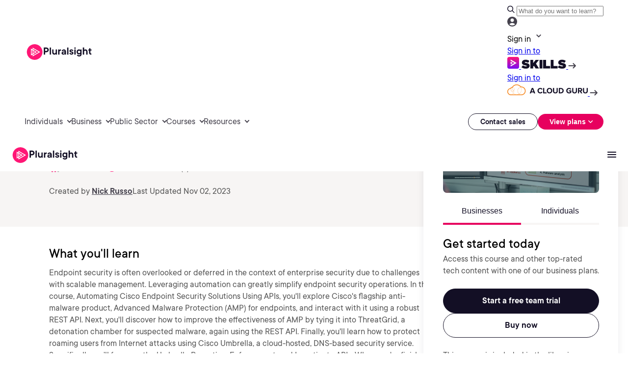

--- FILE ---
content_type: text/css;charset=utf-8
request_url: https://www.pluralsight.com/etc.clientlibs/ps/clientlibs/clientlib-base.lc-369e3e16a71be41f57b4d04968d991f3-lc.min.css
body_size: 17004
content:
@font-face{font-family:'PS Commons';src:url('../../../etc.clientlibs/pluralsight/clientlibs/clientlib-main/resources/fonts/tt-commons/ps_tt_commons_regular-webfont.woff2') format('woff2'),url('../../../etc.clientlibs/pluralsight/clientlibs/clientlib-main/resources/fonts/tt-commons/ps_tt_commons_regular-webfont.woff') format('woff');font-weight:normal;font-style:normal;font-display:swap}
@font-face{font-family:'PS Commons Bold';src:url('../../../etc.clientlibs/pluralsight/clientlibs/clientlib-main/resources/fonts/tt-commons/ps_tt_commons_bold-webfont.woff2') format('woff2'),url('../../../etc.clientlibs/pluralsight/clientlibs/clientlib-main/resources/fonts/tt-commons/ps_tt_commons_bold-webfont.woff') format('woff');font-weight:normal;font-style:normal;font-display:swap}
@font-face{font-family:'PS Commons Italic';src:url('../../../etc.clientlibs/pluralsight/clientlibs/clientlib-main/resources/fonts/tt-commons/ps_tt_commons_italic-webfont.woff2') format('woff2'),url('../../../etc.clientlibs/pluralsight/clientlibs/clientlib-main/resources/fonts/tt-commons/ps_tt_commons_italic-webfont.woff') format('woff');font-weight:normal;font-style:normal;font-display:swap}
@font-face{font-family:'PS Commons Black Italic';src:url('../../../etc.clientlibs/pluralsight/clientlibs/clientlib-main/resources/fonts/tt-commons/ps_tt_commons_black_italic-webfont.woff2') format('woff2'),url('../../../etc.clientlibs/pluralsight/clientlibs/clientlib-main/resources/fonts/tt-commons/ps_tt_commons_black_italic-webfont.woff') format('woff');font-weight:normal;font-style:normal;font-display:swap}
@font-face{font-family:'PS Commons Black';src:url('../../../etc.clientlibs/pluralsight/clientlibs/clientlib-main/resources/fonts/tt-commons/ps_tt_commons_black-webfont.woff2') format('woff2'),url('../../../etc.clientlibs/pluralsight/clientlibs/clientlib-main/resources/fonts/tt-commons/ps_tt_commons_black-webfont.woff') format('woff');font-weight:normal;font-style:normal;font-display:swap}
@font-face{font-family:'PS Commons Bold Italic';src:url('../../../etc.clientlibs/pluralsight/clientlibs/clientlib-main/resources/fonts/tt-commons/ps_tt_commons_bold_italic-webfont.woff2') format('woff2'),url('../../../etc.clientlibs/pluralsight/clientlibs/clientlib-main/resources/fonts/tt-commons/ps_tt_commons_bold_italic-webfont.woff') format('woff');font-weight:normal;font-style:normal;font-display:swap}
@font-face{font-family:'PS Commons Book Italic';src:url('../../../etc.clientlibs/pluralsight/clientlibs/clientlib-main/resources/fonts/tt-commons/ps_tt_commons_book_italic-webfont.woff2') format('woff2'),url('../../../etc.clientlibs/pluralsight/clientlibs/clientlib-main/resources/fonts/tt-commons/ps_tt_commons_book_italic-webfont.woff') format('woff');font-weight:normal;font-style:normal;font-display:swap}
@font-face{font-family:'PS Commons Book';src:url('../../../etc.clientlibs/pluralsight/clientlibs/clientlib-main/resources/fonts/tt-commons/ps_tt_commons_book-webfont.woff2') format('woff2'),url('../../../etc.clientlibs/pluralsight/clientlibs/clientlib-main/resources/fonts/tt-commons/ps_tt_commons_book-webfont.woff') format('woff');font-weight:normal;font-style:normal;font-display:swap}
@font-face{font-family:'PS Commons Demibold Italic';src:url('../../../etc.clientlibs/pluralsight/clientlibs/clientlib-main/resources/fonts/tt-commons/ps_tt_commons_demibold_italic-webfont.woff2') format('woff2'),url('../../../etc.clientlibs/pluralsight/clientlibs/clientlib-main/resources/fonts/tt-commons/ps_tt_commons_demibold_italic-webfont.woff') format('woff');font-weight:normal;font-style:normal;font-display:swap}
@font-face{font-family:'PS Commons Demibold';src:url('../../../etc.clientlibs/pluralsight/clientlibs/clientlib-main/resources/fonts/tt-commons/ps_tt_commons_demibold-webfont.woff2') format('woff2'),url('../../../etc.clientlibs/pluralsight/clientlibs/clientlib-main/resources/fonts/tt-commons/ps_tt_commons_demibold-webfont.woff') format('woff');font-weight:normal;font-style:normal;font-display:swap}
@font-face{font-family:'PS Commons Extra Bold Italic';src:url('../../../etc.clientlibs/pluralsight/clientlibs/clientlib-main/resources/fonts/tt-commons/ps_tt_commons_extrabold_italic-webfont.woff2') format('woff2'),url('../../../etc.clientlibs/pluralsight/clientlibs/clientlib-main/resources/fonts/tt-commons/ps_tt_commons_extrabold_italic-webfont.woff') format('woff');font-weight:normal;font-style:normal;font-display:swap}
@font-face{font-family:'PS Commons Extra Bold';src:url('../../../etc.clientlibs/pluralsight/clientlibs/clientlib-main/resources/fonts/tt-commons/ps_tt_commons_extrabold-webfont.woff2') format('woff2'),url('../../../etc.clientlibs/pluralsight/clientlibs/clientlib-main/resources/fonts/tt-commons/ps_tt_commons_extrabold-webfont.woff') format('woff');font-weight:normal;font-style:normal;font-display:swap}
@font-face{font-family:'PS Commons Extra Light Italic';src:url('../../../etc.clientlibs/pluralsight/clientlibs/clientlib-main/resources/fonts/tt-commons/ps_tt_commons_extralight_italic-webfont.woff2') format('woff2'),url('../../../etc.clientlibs/pluralsight/clientlibs/clientlib-main/resources/fonts/tt-commons/ps_tt_commons_extralight_italic-webfont.woff') format('woff');font-weight:normal;font-style:normal;font-display:swap}
@font-face{font-family:'PS Commons Extra Light';src:url('../../../etc.clientlibs/pluralsight/clientlibs/clientlib-main/resources/fonts/tt-commons/ps_tt_commons_extralight-webfont.woff2') format('woff2'),url('../../../etc.clientlibs/pluralsight/clientlibs/clientlib-main/resources/fonts/tt-commons/ps_tt_commons_extralight-webfont.woff') format('woff');font-weight:normal;font-style:normal;font-display:swap}
@font-face{font-family:'PS Commons Light Italic';src:url('../../../etc.clientlibs/pluralsight/clientlibs/clientlib-main/resources/fonts/tt-commons/ps_tt_commons_light_italic-webfont.woff2') format('woff2'),url('../../../etc.clientlibs/pluralsight/clientlibs/clientlib-main/resources/fonts/tt-commons/ps_tt_commons_light_italic-webfont.woff') format('woff');font-weight:normal;font-style:normal;font-display:swap}
@font-face{font-family:'PS Commons Light';src:url('../../../etc.clientlibs/pluralsight/clientlibs/clientlib-main/resources/fonts/tt-commons/ps_tt_commons_light-webfont.woff2') format('woff2'),url('../../../etc.clientlibs/pluralsight/clientlibs/clientlib-main/resources/fonts/tt-commons/ps_tt_commons_light-webfont.woff') format('woff');font-weight:normal;font-style:normal;font-display:swap}
@font-face{font-family:'PS Commons Medium Italic';src:url('../../../etc.clientlibs/pluralsight/clientlibs/clientlib-main/resources/fonts/tt-commons/ps_tt_commons_medium_italic-webfont.woff2') format('woff2'),url('../../../etc.clientlibs/pluralsight/clientlibs/clientlib-main/resources/fonts/tt-commons/ps_tt_commons_medium_italic-webfont.woff') format('woff');font-weight:normal;font-style:normal;font-display:swap}
@font-face{font-family:'PS Commons Medium';src:url('../../../etc.clientlibs/pluralsight/clientlibs/clientlib-main/resources/fonts/tt-commons/ps_tt_commons_medium-webfont.woff2') format('woff2'),url('../../../etc.clientlibs/pluralsight/clientlibs/clientlib-main/resources/fonts/tt-commons/ps_tt_commons_medium-webfont.woff') format('woff');font-weight:normal;font-style:normal;font-display:swap}
@font-face{font-family:'PS Commons Thin Italic';src:url('../../../etc.clientlibs/pluralsight/clientlibs/clientlib-main/resources/fonts/tt-commons/ps_tt_commons_thin_italic-webfont.woff2') format('woff2'),url('../../../etc.clientlibs/pluralsight/clientlibs/clientlib-main/resources/fonts/tt-commons/ps_tt_commons_thin_italic-webfont.woff') format('woff');font-weight:normal;font-style:normal;font-display:swap}
@font-face{font-family:'PS Commons Thin';src:url('../../../etc.clientlibs/pluralsight/clientlibs/clientlib-main/resources/fonts/tt-commons/ps_tt_commons_thin-webfont.woff2') format('woff2'),url('../../../etc.clientlibs/pluralsight/clientlibs/clientlib-main/resources/fonts/tt-commons/ps_tt_commons_thin-webfont.woff') format('woff');font-weight:normal;font-style:normal;font-display:swap}
@font-face{font-family:'FontAwesome';src:url('../../../etc.clientlibs/ps/clientlibs/clientlib-site/resources/fonts/fontawesome-webfont.woff2') format('woff2'),url('../../../etc.clientlibs/ps/clientlibs/clientlib-site/resources/fonts/fontawesome-webfont.woff') format('woff');font-weight:normal;font-style:normal;font-display:swap}
.cmp-image.-left-aligned>.cmp-image__link,.cmp-image.-center-aligned>.cmp-image__link,.cmp-image.-right-aligned>.cmp-image__link{display:block}
.cmp-image.-left-aligned .cmp-image__image,.cmp-image.-center-aligned .cmp-image__image,.cmp-image.-right-aligned .cmp-image__image{display:block}
.cmp-image.-left-aligned .cmp-image__image{margin-right:auto}
.cmp-image.-center-aligned .cmp-image__image{margin-left:auto;margin-right:auto}
.cmp-image.-right-aligned .cmp-image__image{margin-left:auto}
.cmp-image.-block-offset-enabled .cmp-image__image{position:relative}
@font-face{font-family:'PS Commons';src:url('../../../etc.clientlibs/pluralsight/clientlibs/clientlib-main/resources/fonts/tt-commons/ps_tt_commons_regular-webfont.woff2') format('woff2'),url('../../../etc.clientlibs/pluralsight/clientlibs/clientlib-main/resources/fonts/tt-commons/ps_tt_commons_regular-webfont.woff') format('woff');font-weight:normal;font-style:normal;font-display:swap}
@font-face{font-family:'PS Commons Bold';src:url('../../../etc.clientlibs/pluralsight/clientlibs/clientlib-main/resources/fonts/tt-commons/ps_tt_commons_bold-webfont.woff2') format('woff2'),url('../../../etc.clientlibs/pluralsight/clientlibs/clientlib-main/resources/fonts/tt-commons/ps_tt_commons_bold-webfont.woff') format('woff');font-weight:normal;font-style:normal;font-display:swap}
@font-face{font-family:'PS Commons Italic';src:url('../../../etc.clientlibs/pluralsight/clientlibs/clientlib-main/resources/fonts/tt-commons/ps_tt_commons_italic-webfont.woff2') format('woff2'),url('../../../etc.clientlibs/pluralsight/clientlibs/clientlib-main/resources/fonts/tt-commons/ps_tt_commons_italic-webfont.woff') format('woff');font-weight:normal;font-style:normal;font-display:swap}
@font-face{font-family:'PS Commons Black Italic';src:url('../../../etc.clientlibs/pluralsight/clientlibs/clientlib-main/resources/fonts/tt-commons/ps_tt_commons_black_italic-webfont.woff2') format('woff2'),url('../../../etc.clientlibs/pluralsight/clientlibs/clientlib-main/resources/fonts/tt-commons/ps_tt_commons_black_italic-webfont.woff') format('woff');font-weight:normal;font-style:normal;font-display:swap}
@font-face{font-family:'PS Commons Black';src:url('../../../etc.clientlibs/pluralsight/clientlibs/clientlib-main/resources/fonts/tt-commons/ps_tt_commons_black-webfont.woff2') format('woff2'),url('../../../etc.clientlibs/pluralsight/clientlibs/clientlib-main/resources/fonts/tt-commons/ps_tt_commons_black-webfont.woff') format('woff');font-weight:normal;font-style:normal;font-display:swap}
@font-face{font-family:'PS Commons Bold Italic';src:url('../../../etc.clientlibs/pluralsight/clientlibs/clientlib-main/resources/fonts/tt-commons/ps_tt_commons_bold_italic-webfont.woff2') format('woff2'),url('../../../etc.clientlibs/pluralsight/clientlibs/clientlib-main/resources/fonts/tt-commons/ps_tt_commons_bold_italic-webfont.woff') format('woff');font-weight:normal;font-style:normal;font-display:swap}
@font-face{font-family:'PS Commons Book Italic';src:url('../../../etc.clientlibs/pluralsight/clientlibs/clientlib-main/resources/fonts/tt-commons/ps_tt_commons_book_italic-webfont.woff2') format('woff2'),url('../../../etc.clientlibs/pluralsight/clientlibs/clientlib-main/resources/fonts/tt-commons/ps_tt_commons_book_italic-webfont.woff') format('woff');font-weight:normal;font-style:normal;font-display:swap}
@font-face{font-family:'PS Commons Book';src:url('../../../etc.clientlibs/pluralsight/clientlibs/clientlib-main/resources/fonts/tt-commons/ps_tt_commons_book-webfont.woff2') format('woff2'),url('../../../etc.clientlibs/pluralsight/clientlibs/clientlib-main/resources/fonts/tt-commons/ps_tt_commons_book-webfont.woff') format('woff');font-weight:normal;font-style:normal;font-display:swap}
@font-face{font-family:'PS Commons Demibold Italic';src:url('../../../etc.clientlibs/pluralsight/clientlibs/clientlib-main/resources/fonts/tt-commons/ps_tt_commons_demibold_italic-webfont.woff2') format('woff2'),url('../../../etc.clientlibs/pluralsight/clientlibs/clientlib-main/resources/fonts/tt-commons/ps_tt_commons_demibold_italic-webfont.woff') format('woff');font-weight:normal;font-style:normal;font-display:swap}
@font-face{font-family:'PS Commons Demibold';src:url('../../../etc.clientlibs/pluralsight/clientlibs/clientlib-main/resources/fonts/tt-commons/ps_tt_commons_demibold-webfont.woff2') format('woff2'),url('../../../etc.clientlibs/pluralsight/clientlibs/clientlib-main/resources/fonts/tt-commons/ps_tt_commons_demibold-webfont.woff') format('woff');font-weight:normal;font-style:normal;font-display:swap}
@font-face{font-family:'PS Commons Extra Bold Italic';src:url('../../../etc.clientlibs/pluralsight/clientlibs/clientlib-main/resources/fonts/tt-commons/ps_tt_commons_extrabold_italic-webfont.woff2') format('woff2'),url('../../../etc.clientlibs/pluralsight/clientlibs/clientlib-main/resources/fonts/tt-commons/ps_tt_commons_extrabold_italic-webfont.woff') format('woff');font-weight:normal;font-style:normal;font-display:swap}
@font-face{font-family:'PS Commons Extra Bold';src:url('../../../etc.clientlibs/pluralsight/clientlibs/clientlib-main/resources/fonts/tt-commons/ps_tt_commons_extrabold-webfont.woff2') format('woff2'),url('../../../etc.clientlibs/pluralsight/clientlibs/clientlib-main/resources/fonts/tt-commons/ps_tt_commons_extrabold-webfont.woff') format('woff');font-weight:normal;font-style:normal;font-display:swap}
@font-face{font-family:'PS Commons Extra Light Italic';src:url('../../../etc.clientlibs/pluralsight/clientlibs/clientlib-main/resources/fonts/tt-commons/ps_tt_commons_extralight_italic-webfont.woff2') format('woff2'),url('../../../etc.clientlibs/pluralsight/clientlibs/clientlib-main/resources/fonts/tt-commons/ps_tt_commons_extralight_italic-webfont.woff') format('woff');font-weight:normal;font-style:normal;font-display:swap}
@font-face{font-family:'PS Commons Extra Light';src:url('../../../etc.clientlibs/pluralsight/clientlibs/clientlib-main/resources/fonts/tt-commons/ps_tt_commons_extralight-webfont.woff2') format('woff2'),url('../../../etc.clientlibs/pluralsight/clientlibs/clientlib-main/resources/fonts/tt-commons/ps_tt_commons_extralight-webfont.woff') format('woff');font-weight:normal;font-style:normal;font-display:swap}
@font-face{font-family:'PS Commons Light Italic';src:url('../../../etc.clientlibs/pluralsight/clientlibs/clientlib-main/resources/fonts/tt-commons/ps_tt_commons_light_italic-webfont.woff2') format('woff2'),url('../../../etc.clientlibs/pluralsight/clientlibs/clientlib-main/resources/fonts/tt-commons/ps_tt_commons_light_italic-webfont.woff') format('woff');font-weight:normal;font-style:normal;font-display:swap}
@font-face{font-family:'PS Commons Light';src:url('../../../etc.clientlibs/pluralsight/clientlibs/clientlib-main/resources/fonts/tt-commons/ps_tt_commons_light-webfont.woff2') format('woff2'),url('../../../etc.clientlibs/pluralsight/clientlibs/clientlib-main/resources/fonts/tt-commons/ps_tt_commons_light-webfont.woff') format('woff');font-weight:normal;font-style:normal;font-display:swap}
@font-face{font-family:'PS Commons Medium Italic';src:url('../../../etc.clientlibs/pluralsight/clientlibs/clientlib-main/resources/fonts/tt-commons/ps_tt_commons_medium_italic-webfont.woff2') format('woff2'),url('../../../etc.clientlibs/pluralsight/clientlibs/clientlib-main/resources/fonts/tt-commons/ps_tt_commons_medium_italic-webfont.woff') format('woff');font-weight:normal;font-style:normal;font-display:swap}
@font-face{font-family:'PS Commons Medium';src:url('../../../etc.clientlibs/pluralsight/clientlibs/clientlib-main/resources/fonts/tt-commons/ps_tt_commons_medium-webfont.woff2') format('woff2'),url('../../../etc.clientlibs/pluralsight/clientlibs/clientlib-main/resources/fonts/tt-commons/ps_tt_commons_medium-webfont.woff') format('woff');font-weight:normal;font-style:normal;font-display:swap}
@font-face{font-family:'PS Commons Thin Italic';src:url('../../../etc.clientlibs/pluralsight/clientlibs/clientlib-main/resources/fonts/tt-commons/ps_tt_commons_thin_italic-webfont.woff2') format('woff2'),url('../../../etc.clientlibs/pluralsight/clientlibs/clientlib-main/resources/fonts/tt-commons/ps_tt_commons_thin_italic-webfont.woff') format('woff');font-weight:normal;font-style:normal;font-display:swap}
@font-face{font-family:'PS Commons Thin';src:url('../../../etc.clientlibs/pluralsight/clientlibs/clientlib-main/resources/fonts/tt-commons/ps_tt_commons_thin-webfont.woff2') format('woff2'),url('../../../etc.clientlibs/pluralsight/clientlibs/clientlib-main/resources/fonts/tt-commons/ps_tt_commons_thin-webfont.woff') format('woff');font-weight:normal;font-style:normal;font-display:swap}
@font-face{font-family:'FontAwesome';src:url('../../../etc.clientlibs/ps/clientlibs/clientlib-site/resources/fonts/fontawesome-webfont.woff2') format('woff2'),url('../../../etc.clientlibs/ps/clientlibs/clientlib-site/resources/fonts/fontawesome-webfont.woff') format('woff');font-weight:normal;font-style:normal;font-display:swap}
.ps-image{max-width:100%;width:100%;height:auto}
.ps-image.-left-aligned,.ps-image.-center-aligned,.ps-image.-right-aligned{display:block}
.ps-image.-left-aligned{margin-right:auto}
.ps-image.-center-aligned{margin-left:auto;margin-right:auto}
.ps-image.-right-aligned{margin-left:auto}
.ps-image.-block-offset-enabled{position:relative}
.rich-text-editor .rich-text-editor-component ul:has(li>.--list-checkboxes),.rich-text-editor .rich-text-editor-component ol:has(li>.--list-checkboxes){list-style:none}
.rich-text-editor .rich-text-editor-component ul:has(li>.--list-checkboxes) li,.rich-text-editor .rich-text-editor-component ol:has(li>.--list-checkboxes) li{position:relative;padding-left:2.8rem !important}
.rich-text-editor .rich-text-editor-component ul:has(li>.--list-checkboxes) .--list-checkboxes::before,.rich-text-editor .rich-text-editor-component ol:has(li>.--list-checkboxes) .--list-checkboxes::before{content:'';position:absolute;top:.2rem;left:0;width:2rem;height:2rem;background-size:contain;background-repeat:no-repeat;background-position:center;background-image:url('../../../content/dam/rebrand2025/icons/check-circle-fill-dk.svg')}
.rich-text-editor .rich-text-editor-component.white ul:has(li>.--list-checkboxes) .--list-checkboxes::before,.rich-text-editor .rich-text-editor-component.white ol:has(li>.--list-checkboxes) .--list-checkboxes::before{background-image:url('../../../content/dam/rebrand2025/icons/check-circle-fill.svg')}
.rich-text-editor .rich-text-editor-component{margin:20px 0}
.rich-text-editor .rich-text-editor-component h1,.rich-text-editor .rich-text-editor-component h2,.rich-text-editor .rich-text-editor-component h3,.rich-text-editor .rich-text-editor-component h4,.rich-text-editor .rich-text-editor-component h5,.rich-text-editor .rich-text-editor-component h6{margin:0}
.rich-text-editor .rich-text-editor-component p{font-size:20px;line-height:32px;font-weight:500}
.rich-text-editor .rich-text-editor-component a{color:#d60056;text-decoration:none;border-bottom:1px solid currentColor}
.rich-text-editor .rich-text-editor-component ul li,.rich-text-editor .rich-text-editor-component ol li{font-size:20px;line-height:32px;font-weight:500}
.rich-text-editor .rich-text-editor-component ul ol,.rich-text-editor .rich-text-editor-component ol ol{list-style-type:lower-alpha}
.rich-text-editor .rich-text-editor-component ul ol ol,.rich-text-editor .rich-text-editor-component ol ol ol{list-style-type:lower-roman}
.rich-text-editor .rich-text-editor-component ul ol ol ol,.rich-text-editor .rich-text-editor-component ol ol ol ol{list-style-type:decimal}
.rich-text-editor .rich-text-editor-component table{width:100%;border-collapse:collapse}
.rich-text-editor .rich-text-editor-component th,.rich-text-editor .rich-text-editor-component td{border:1px solid #130f25;padding:8px}
.rich-text-editor .rich-text-editor-component blockquote{font-family:"PS Commons Bold",Helvetica,Roboto,Arial,sans-serif;font-size:18px;position:relative}
.rich-text-editor .rich-text-editor-component blockquote:before{content:"";width:5px;height:100%;background:#4a33d1;position:absolute;left:-20px}
.rich-text-editor .rich-text-editor-component:has(pre){background:#f4f7fa;padding:15px 30px;border-radius:8px;overflow-x:auto}
.rich-text-editor .rich-text-editor-component pre{font-size:14px;color:#130f25}
.rich-text-editor .rich-text-editor-component.black{color:#130f25}
.rich-text-editor .rich-text-editor-component.white{color:#fff}
.-dark .rich-text-editor .rich-text-editor-component{color:#fff}
.scroll-margin{scroll-margin-top:150px}
.code-snippet--style{background:#e8ebf8;font-family:Courier New;color:#172b4d;font-weight:500}
:root{--error-bg-color:#e7005e}
.mktoForm{padding:30px;width:100% !important}
.mktoForm .mktoFormCol{width:100%}
.mktoForm .mktoFieldWrap{width:100%}
.mktoForm input{margin-bottom:9px;box-shadow:none;border-radius:2px;padding:15px 5px;height:40px !important;box-shadow:none !important}
.mktoButton{font-size:12pt !important;height:auto;min-width:160px;width:auto;display:block;position:relative;font-weight:300 !important;line-height:40px;border:0}
.mktoForm .mktoLabel{float:left;line-height:1.75em !important;padding-top:.3em;width:auto;max-width:300px;font-weight:400 !important;font-size:.9em;cursor:default}
.mktoForm .mktoLabel,.mktoForm .mktoHtmlText,.mktoForm label{color:#181818 !important}
.mktoForm p{font-size:14px;font-weight:400}
.mktoForm input[type=url],.mktoForm input[type=text],.mktoForm input[type=date],.mktoForm input[type=tel],.mktoForm input[type=email],.mktoForm input[type=number],.mktoForm select.mktoField{height:40px !important;padding:10px !important}
.mktoForm textarea.mktoField{padding:10px !important}
.mktoForm label.mktoLabel.mktoHasWidth{width:auto !important}
.mktoForm input,.mktoForm select{float:left !important;clear:left;width:100% !important;max-width:100%;font-size:13px !important;height:30px !important}
.mktoForm textarea{float:left !important;clear:left;width:100% !important;max-width:100%;font-size:13px !important}
.mktoForm input[type="radio"],.mktoForm input[type="checkbox"]{height:auto !important;width:auto !important}
.mktoForm .mktoRadioList,.mktoForm .mktoCheckboxList{clear:left;width:100% !important;max-width:100%}
.mktoHtmlText{width:300px !important;max-width:100%;font-size:12px}
.mktoHtmlText p{font-size:12px}
.mktoButtonWrap{margin:0 !important}
.mktoOffset,.mktoGutter{display:none !important}
.mktoAsterix{padding:0 !important}
.mktoButtonRow{margin-top:10px !important}
.marketo-form--center form{margin:0 auto;max-width:350px}
.marketo-form--fullwidth form{padding:0}
.marketo-form--black{background-color:#000}
.marketo-form--semiblack{background-color:#181818}
.marketo-form--dark-gray{background-color:#222}
.block--black .mktoForm label,.block--true-black .mktoForm label,.block--dark-gray .mktoForm label,.block--dark-gray-2 .mktoForm label,.block--dark .mktoForm label,.marketo-form--black .mktoForm label,.marketo-form--semiblack .mktoForm label,.marketo-form--dark-gray .mktoForm label,.block--black .mktoForm .mktoLabel,.block--true-black .mktoForm .mktoLabel,.block--dark-gray .mktoForm .mktoLabel,.block--dark-gray-2 .mktoForm .mktoLabel,.block--dark .mktoForm .mktoLabel,.marketo-form--black .mktoForm .mktoLabel,.marketo-form--semiblack .mktoForm .mktoLabel,.marketo-form--dark-gray .mktoForm .mktoLabel,.block--black .mktoForm .mktoHtmlText p,.block--true-black .mktoForm .mktoHtmlText p,.block--dark-gray .mktoForm .mktoHtmlText p,.block--dark-gray-2 .mktoForm .mktoHtmlText p,.block--dark .mktoForm .mktoHtmlText p,.marketo-form--black .mktoForm .mktoHtmlText p,.marketo-form--semiblack .mktoForm .mktoHtmlText p,.marketo-form--dark-gray .mktoForm .mktoHtmlText p,.block--black .mktoForm .mktoHtmlText,.block--true-black .mktoForm .mktoHtmlText,.block--dark-gray .mktoForm .mktoHtmlText,.block--dark-gray-2 .mktoForm .mktoHtmlText,.block--dark .mktoForm .mktoHtmlText,.marketo-form--black .mktoForm .mktoHtmlText,.marketo-form--semiblack .mktoForm .mktoHtmlText,.marketo-form--dark-gray .mktoForm .mktoHtmlText,.block--black .mktoForm .mktoAsterix,.block--true-black .mktoForm .mktoAsterix,.block--dark-gray .mktoForm .mktoAsterix,.block--dark-gray-2 .mktoForm .mktoAsterix,.block--dark .mktoForm .mktoAsterix,.marketo-form--black .mktoForm .mktoAsterix,.marketo-form--semiblack .mktoForm .mktoAsterix,.marketo-form--dark-gray .mktoForm .mktoAsterix,.block--black .mktoForm .mktoRadioList label,.block--true-black .mktoForm .mktoRadioList label,.block--dark-gray .mktoForm .mktoRadioList label,.block--dark-gray-2 .mktoForm .mktoRadioList label,.block--dark .mktoForm .mktoRadioList label,.marketo-form--black .mktoForm .mktoRadioList label,.marketo-form--semiblack .mktoForm .mktoRadioList label,.marketo-form--dark-gray .mktoForm .mktoRadioList label,.block--black .mktoForm .mktoCheckboxList label,.block--true-black .mktoForm .mktoCheckboxList label,.block--dark-gray .mktoForm .mktoCheckboxList label,.block--dark-gray-2 .mktoForm .mktoCheckboxList label,.block--dark .mktoForm .mktoCheckboxList label,.marketo-form--black .mktoForm .mktoCheckboxList label,.marketo-form--semiblack .mktoForm .mktoCheckboxList label,.marketo-form--dark-gray .mktoForm .mktoCheckboxList label{color:white !important}
.block--black .mktoForm input,.block--true-black .mktoForm input,.block--dark-gray .mktoForm input,.block--dark-gray-2 .mktoForm input,.block--dark .mktoForm input,.marketo-form--black .mktoForm input,.marketo-form--semiblack .mktoForm input,.marketo-form--dark-gray .mktoForm input,.block--black .mktoForm select,.block--true-black .mktoForm select,.block--dark-gray .mktoForm select,.block--dark-gray-2 .mktoForm select,.block--dark .mktoForm select,.marketo-form--black .mktoForm select,.marketo-form--semiblack .mktoForm select,.marketo-form--dark-gray .mktoForm select,.block--black .mktoForm textarea,.block--true-black .mktoForm textarea,.block--dark-gray .mktoForm textarea,.block--dark-gray-2 .mktoForm textarea,.block--dark .mktoForm textarea,.marketo-form--black .mktoForm textarea,.marketo-form--semiblack .mktoForm textarea,.marketo-form--dark-gray .mktoForm textarea{background:#363636;color:white;border:0}
.marketo-form--white,.marketo-form--light-gray{background-color:white;color:#555;border:1px solid #ddd}
.marketo-form--white .mktoForm label,.marketo-form--light-gray .mktoForm label,.marketo-form--white .mktoForm .mktoLabel,.marketo-form--light-gray .mktoForm .mktoLabel,.marketo-form--white .mktoForm .mktoHtmlText p,.marketo-form--light-gray .mktoForm .mktoHtmlText p,.marketo-form--white .mktoForm .mktoHtmlText,.marketo-form--light-gray .mktoForm .mktoHtmlText,.marketo-form--white .mktoForm .mktoAsterix,.marketo-form--light-gray .mktoForm .mktoAsterix,.marketo-form--white .mktoForm .mktoRadioList label,.marketo-form--light-gray .mktoForm .mktoRadioList label,.marketo-form--white .mktoForm .mktoCheckboxList label,.marketo-form--light-gray .mktoForm .mktoCheckboxList label{color:#181818 !important}
.marketo-form--white .mktoForm input,.marketo-form--light-gray .mktoForm input,.marketo-form--white .mktoForm select,.marketo-form--light-gray .mktoForm select,.marketo-form--white .mktoForm textarea,.marketo-form--light-gray .mktoForm textarea{background-color:white;border:1px solid #ec008c}
.marketo-form-component.accent_yellow.marketo-form--white .mktoForm input,.marketo-form-component.accent_yellow.marketo-form--light-gray .mktoForm input,.marketo-form-component.accent_yellow.marketo-form--white .mktoForm select,.marketo-form-component.accent_yellow.marketo-form--light-gray .mktoForm select,.marketo-form-component.accent_yellow.marketo-form--white .mktoForm textarea,.marketo-form-component.accent_yellow.marketo-form--light-gray .mktoForm textarea{border:1px solid #f7a614}
.marketo-form-component.accent_yellow .mktoForm a{color:#f7a614}
.marketo-form-component.accent_yellow .mktoForm .mktoButtonWrap .mktoButton{background:#f7a614 !important}
.marketo-form-component.accent_yellow .mktoForm .mktoButtonWrap .mktoButton:hover{background:#f7a614 !important}
.marketo-form-component.accent_green.marketo-form--white .mktoForm input,.marketo-form-component.accent_green.marketo-form--light-gray .mktoForm input,.marketo-form-component.accent_green.marketo-form--white .mktoForm select,.marketo-form-component.accent_green.marketo-form--light-gray .mktoForm select,.marketo-form-component.accent_green.marketo-form--white .mktoForm textarea,.marketo-form-component.accent_green.marketo-form--light-gray .mktoForm textarea{border:1px solid #4cb272}
.marketo-form-component.accent_green .mktoForm a{color:#4cb272}
.marketo-form-component.accent_green .mktoForm .mktoButtonWrap .mktoButton{background:#4cb272 !important}
.marketo-form-component.accent_green .mktoForm .mktoButtonWrap .mktoButton:hover{background:#4cb272 !important}
.marketo-form-component.accent_blue.marketo-form--white .mktoForm input,.marketo-form-component.accent_blue.marketo-form--light-gray .mktoForm input,.marketo-form-component.accent_blue.marketo-form--white .mktoForm select,.marketo-form-component.accent_blue.marketo-form--light-gray .mktoForm select,.marketo-form-component.accent_blue.marketo-form--white .mktoForm textarea,.marketo-form-component.accent_blue.marketo-form--light-gray .mktoForm textarea{border:1px solid #0084bd}
.marketo-form-component.accent_blue .mktoForm a{color:#0084bd}
.marketo-form-component.accent_blue .mktoForm .mktoButtonWrap .mktoButton{background:#0084bd !important}
.marketo-form-component.accent_blue .mktoForm .mktoButtonWrap .mktoButton:hover{background:#0084bd !important}
.marketo-form-component{padding-bottom:10px}
.marketo-form-component .marketo-form--headerMessage{font-size:20px;font-weight:300;margin:0 auto;padding:20px 0 0;width:301px;line-height:1.4}
.marketo-form--black .marketo-form--headerMessage,.marketo-form--semiblack .marketo-form--headerMessage,.marketo-form--dark-gray .marketo-form--headerMessage{color:white}
.marketo-form-component .marketo-form-data.hidden{display:none}
.mktoForm .mktoButtonWrap.mktoSimple .mktoButton{font-family:sans-serif !important;font-weight:200 !important;font-size:16px !important;line-height:1.1 !important;padding:15px 30px !important;border:1px solid transparent !important;white-space:nowrap !important;border-radius:3px !important;background-color:#ec008c !important;background-image:none !important}
.mktoForm .mktoButtonWrap.mktoSimple .mktoButton:hover{color:#fff;background-color:#ec008c !important}
.marketo-form--inline.marketo-form--fullwidth{margin-left:-15px;margin-right:-15px}
.marketo-form--inline.marketo-form--center form{max-width:700px}
.marketo-form--inline.marketo-form--center .mktoForm{margin:0 auto}
.marketo-form--inline .mktoForm::after{clear:both;content:"";display:block}
.marketo-form--inline .mktoForm .mktoFormRow{float:left;clear:none;padding:0 15px;width:50%}
.marketo-form--inline .mktoButtonRow{float:left;clear:both;margin:0 15px}
.marketo-form-component .loading-message-top{margin:20px 20px 0;color:#aaa;text-align:center}
.marketo-form-component .loading-message-bottom{margin:0 20px 20px;color:#ddd;text-align:center}
.marketo-form-component .marketo-form__success-message{margin:20px 35px}
.marketo-form-component .marketo-form__success-message.form-1010{color:#fff}
#marketoForm_1007 .mktoFieldWrap{padding-left:30px;position:relative}
#marketoForm_1007 .mktoFormRow:first-of-type .mktoFieldWrap{padding-left:0}
.mktoForm .mktoRadioList>label,.mktoForm .mktoCheckboxList>label{margin-bottom:8px}
.mktoForm .mktoRadioList>input,.mktoForm .mktoCheckboxList>input{margin-top:2px}
#marketoForm_1007 .mktoCheckboxList{position:absolute;left:0;top:2px}
#global-footer .marketo-form-component .marketo-form__success-message.form-1229{text-align:center}
.mktoForm input[type="checkbox"]{margin-bottom:0 !important}
.mktoForm .mktoError .mktoErrorArrow{background-color:var(--error-bg-color) !important;border:1px solid var(--error-bg-color) !important}
.mktoForm .mktoError .mktoErrorMsg{background-color:var(--error-bg-color) !important;background-image:none !important;border:1px solid var(--error-bg-color) !important;-webkit-box-shadow:none !important;box-shadow:none !important}
@media all and (max-width:720px){.mktoForm,.marketo-form--inline .mktoForm{max-width:300px;margin:0 auto}
.marketo-form--inline .mktoForm .mktoFormRow{padding:0;width:100%}
.marketo-form--inline .mktoButtonRow{margin:0}
}
@media all and (max-width:360px){.mktoForm button.mktoButton{padding:0 15px 30px}
.marketo-form-component{margin-left:-0.9375em;margin-right:-0.9375em}
}
.mktoForm .mktoFormRow div[id^=nb-field-]{position:inherit !important}
.mktoForm .mktoFormRow div[id^=nb-field-].nb-error input{border:2px solid red !important}
.mktoForm .mktoFormRow div[id^=nb-field-] div.nb-feedback{position:absolute !important;clear:both !important;background:none !important;border:none !important;box-shadow:none !important;margin-top:5px !important;margin-bottom:-10px !important;padding-top:0 !important;padding-right:0 !important}
.mktoForm .mktoFormRow div[id^=nb-field-] div.nb-feedback>div{display:block !important}
.mktoForm .mktoFormRow div[id^=nb-field-] div.nb-feedback .nb-result{float:right !important}
@font-face{font-family:'Material Symbols Outlined';font-style:normal;font-weight:400;src:url("clientlib-materiaIcons/resources/material-symbols.woff2") format("woff2")}
.material-symbols-outlined{font-family:'Material Symbols Outlined';font-weight:normal;font-style:normal;font-size:24px;line-height:1;letter-spacing:normal;text-transform:none;display:inline-block;white-space:nowrap;word-wrap:normal;direction:ltr;-webkit-font-feature-settings:'liga';-webkit-font-smoothing:antialiased}
html{box-sizing:border-box}
*,*:before,*:after{-webkit-box-sizing:inherit;-moz-box-sizing:inherit;box-sizing:inherit}
body{font-size:16px;line-height:24px;font-weight:400;font-family:"PS TT Commons Regular",Helvetica,Roboto,Arial,sans-serif;-moz-osx-font-smoothing:grayscale;-webkit-font-smoothing:antialiased;text-rendering:optimizeLegibility;margin:0}
body.locked{overflow-y:hidden}
h1,h2,h3,h4,h5,h6{font-family:"PS TT Commons Regular",Helvetica,Roboto,Arial,sans-serif;font-style:normal;font-weight:normal}
h1{font-family:"PS TT Commons Regular",Helvetica,Roboto,Arial,sans-serif;font-size:56px;line-height:62px;font-weight:400;letter-spacing:-2px}
@media screen and (max-width:1023px){h1{font-family:"PS TT Commons Regular",Helvetica,Roboto,Arial,sans-serif;font-size:48px;line-height:54px;font-weight:400;letter-spacing:-2px}
}
h2{font-family:"PS TT Commons Regular",Helvetica,Roboto,Arial,sans-serif;font-size:48px;line-height:54px;font-weight:400;letter-spacing:-2px}
@media screen and (max-width:1023px){h2{font-family:"PS TT Commons Regular",Helvetica,Roboto,Arial,sans-serif;font-size:40px;line-height:48px;font-weight:400;letter-spacing:-1px}
}
h3{font-family:"PS TT Commons Regular",Helvetica,Roboto,Arial,sans-serif;font-size:40px;line-height:48px;font-weight:400;letter-spacing:-1px}
@media screen and (max-width:1023px){h3{font-family:"PS TT Commons Regular",Helvetica,Roboto,Arial,sans-serif;font-size:32px;line-height:40px;font-weight:400}
}
h4{font-family:"PS TT Commons Regular",Helvetica,Roboto,Arial,sans-serif;font-size:32px;line-height:40px;font-weight:400}
h5{font-family:"PS TT Commons Regular",Helvetica,Roboto,Arial,sans-serif;font-size:24px;line-height:30px;font-weight:500}
h6{font-family:"PS TT Commons Regular",Helvetica,Roboto,Arial,sans-serif;font-size:20px;line-height:26px;font-weight:500}
p{font-size:20px;line-height:30px;font-weight:400}
.ps-gradient-theme{background-color:#2a2753}
.ps-gradient-theme>.ps-gradient-theme-child{background-image:none}
.-indigo-purple .ps-gradient-theme{background-color:#1b1834}
.-indigo-purple .ps-gradient-theme>.ps-gradient-theme-child{background-image:none}
.-purple-pink-purple .ps-gradient-theme{background-color:#1b1834}
.-purple-pink-purple .ps-gradient-theme>.ps-gradient-theme-child{background-image:radial-gradient(110% 423% at 0 140%,rgba(255,22,117,0.4) 6.59%,rgba(119,14,247,0.4) 28.37%,rgba(119,14,247,0) 68.75%,rgba(255,22,117,0.4) 100%)}
.-indigo-blue .ps-gradient-theme{background-color:#1b1834}
.-indigo-blue .ps-gradient-theme>.ps-gradient-theme-child{background-image:radial-gradient(104.36% 275.8% at 127.64% 105.6%,rgba(74,51,209,0.4) 0,rgba(74,51,209,0) 100%)}
.-blue-indigo .ps-gradient-theme{background-color:#1b1834}
.-blue-indigo .ps-gradient-theme>.ps-gradient-theme-child{background-image:radial-gradient(95.83% 222.93% at -10% 114.56%,rgba(0,163,255,0.4) 0,rgba(0,163,255,0) 100%)}
.-purple-pink-indigo .ps-gradient-theme{background-color:#1b1834}
.-purple-pink-indigo .ps-gradient-theme>.ps-gradient-theme-child{background-image:radial-gradient(111.19% 380.42% at -20% 100%,rgba(255,22,117,0.4) 10.79%,rgba(119,14,247,0.4) 43.18%,rgba(119,14,247,0) 100%)}
.-indigo-pink .ps-gradient-theme{background-color:#1b1834}
.-indigo-pink .ps-gradient-theme>.ps-gradient-theme-child{background-image:radial-gradient(94.44% 137.95% at 22.36% 61.6%,rgba(255,22,117,0) 0,rgba(255,22,109,0.6) 100%)}
.-pink-indigo .ps-gradient-theme{background-color:#1b1834}
.-pink-indigo .ps-gradient-theme>.ps-gradient-theme-child{background-image:radial-gradient(90.8% 208.95% at 22.36% 161.6%,rgba(255,22,109,0.6) 0,rgba(255,22,117,0) 100%)}
.ps-button{font-family:"PS TT Commons Regular",Helvetica,Roboto,Arial,sans-serif}
.-button .ps-button{position:relative;display:block;width:100%;max-width:max-content;text-align:center;padding:12px 32px;border-radius:999px;transition:all 275ms ease-in-out;text-decoration:none;z-index:2}
.-button .ps-button::after{content:"";height:100%;left:0;top:0;width:0;position:absolute;transition:all .3s ease;-webkit-transition:all .7s ease;z-index:-1}
.ps-button .ps-button__text{font-size:16px;font-weight:600;line-height:24px;letter-spacing:0}
.ps-button .-link.-button,.-link .ps-button{text-decoration:none;border:0;background-color:transparent;padding:0;margin:12px 0}
.ps-button .-link.-button:hover,.-link .ps-button:hover{border:0;background-color:transparent}
.ps-button .-link.-button.cmp-button[type='button'],.-link .ps-button.cmp-button[type='button']{border:0;background-color:transparent}
.ps-button .-link.-button .ps-button__text,.-link .ps-button .ps-button__text{position:relative}
.ps-button .-link.-button:hover,.-link .ps-button:hover,.ps-button .-link.-button:focus-visible,.-link .ps-button:focus-visible{background-color:transparent;outline:0}
.ps-button .-link.-button:hover .ps-button__text:before,.-link .ps-button:hover .ps-button__text:before,.ps-button .-link.-button:focus-visible .ps-button__text:before,.-link .ps-button:focus-visible .ps-button__text:before{width:100%}
.-large .ps-button{font-size:16px;line-height:24px;font-weight:600}
.-small .ps-button{font-size:14px;line-height:20px;font-weight:600}
.-primary .ps-button{color:#fff;background-color:#130f25;border:1px solid #130f25}
.-primary .ps-button:hover::after{width:100%;border-radius:999px;background:#45424d}
.-primary .ps-button:focus-visible{border:2px solid #e7005e;outline:0}
.-primary .ps-button:disabled{opacity:.7}
.-stroked-light .ps-button{color:#fff;background-color:#130f25;border:1px solid #fff}
.-stroked-light .ps-button:hover::after{width:100%;border-radius:999px;background:#45424d}
.-stroked-light .ps-button:focus-visible{border:2px solid #ff1675;outline:0}
.-stroked-light .ps-button:disabled{opacity:.7}
.-navy .ps-button{color:#fff;background-color:#130f25;border:1px solid #130f25}
.-navy .ps-button:hover::after{width:100%;border-radius:999px;background:#45424d}
.-navy .ps-button:focus-visible{border:2px solid #e7005e;outline:0}
.-navy .ps-button:disabled{opacity:.7}
.-stroked-white .ps-button{color:#fff;background-color:#130f25;border:1px solid #fff}
.-stroked-white .ps-button:hover::after{width:100%;border-radius:999px;background:#45424d}
.-stroked-white .ps-button:focus-visible{border:2px solid #ff1675;outline:0}
.-stroked-white .ps-button:disabled{opacity:.7}
.-purple .ps-button{color:#fff;background-color:#130f25;border:1px solid #130f25}
.-purple .ps-button:hover::after{width:100%;border-radius:999px;background:#45424d}
.-purple .ps-button:focus-visible{border:2px solid #e7005e;outline:0}
.-purple .ps-button:disabled{opacity:.7}
.-stroked-navy .ps-button{color:#130f25;background-color:#fff;border:1px solid #130f25}
.-stroked-navy .ps-button:hover::after{width:100%;border-radius:999px;background:#f7f5f4}
.-stroked-navy .ps-button:focus-visible{border:2px solid #e7005e;outline:0}
.-stroked-navy .ps-button:disabled{opacity:.7}
.-dark-background .ps-button:focus,.-dark-background .ps-button:active{border-radius:4px;border:2px solid #ff1675;outline:0}
.-dark-background .ps-button .ps-button__text{color:#ff1675}
.-dark-background .ps-button .ps-button__text:hover{color:#fc4588}
.-light-background .ps-button:focus-visible{border-radius:4px;border:2px solid #e7005e;outline:0}
.-light-background .ps-button .ps-button__text{color:#e7005e}
.-light-background .ps-button .ps-button__text:hover{color:#b7094a}
.-arrow .ps-button:hover .ps-button__text:after,.-arrow .ps-button:focus-visible .ps-button__text:after{right:-32px}
.-arrow .ps-button .ps-button__text{margin-right:26px}
.-arrow .ps-button .ps-button__text:after{content:"";display:inline-block;width:16px;height:12px;position:absolute;right:-24px;top:4px;backface-visibility:hidden;transition:all 275ms ease-in-out;background-color:#ff1675;-webkit-mask-image:url('clientlib-main/resources/images/icons/button-arrow-pink.svg');-webkit-mask-repeat:no-repeat;-webkit-mask-size:contain;-webkit-mask-position:center;mask-image:url('clientlib-main/resources/images/icons/button-arrow-pink.svg');mask-repeat:no-repeat;mask-size:contain;mask-position:center}
.-arrow .ps-button .ps-button__text:hover::after{background-color:#b7094a}
.-arrow .ps-button .ps-button__text:before{display:none}
.-video .ps-button:hover .ps-button__text:after,.-video .ps-button:focus .ps-button__text:after,.-video .ps-button:active .ps-button__text:after{background-image:url("../../../etc.clientlibs/ps/clientlibs/clientlib-site/resources/images/icons/button-component-video-play-button-hover-large.svg")}
.-video .ps-button .ps-button__text:before{display:none}
.-video .ps-button .ps-button__text{margin-right:32px}
.-video .ps-button .ps-button__text:after{display:block;content:"";position:absolute;right:-32px;top:50%;transform:translateY(-50%);height:24px;width:24px;background-image:url("../../../etc.clientlibs/ps/clientlibs/clientlib-site/resources/images/icons/button-component-video-play-button-large.svg");background-repeat:no-repeat;background-size:24px 24px;border-radius:999px}
.-video.-small .ps-button:hover .ps-button__text:after,.-video.-small .ps-button:focus .ps-button__text:after,.-video.-small .ps-button:active .ps-button__text:after{background-image:url("../../../etc.clientlibs/ps/clientlibs/clientlib-site/resources/images/icons/button-component-video-play-button-hover-large.svg")}
.-video.-small .ps-button .ps-button__text{margin-right:28px}
.-video.-small .ps-button .ps-button__text:after{right:-28px;height:20px;width:20px;background-size:20px 20px;background-image:url("../../../etc.clientlibs/ps/clientlibs/clientlib-site/resources/images/icons/button-component-video-play-button-large.svg")}
.ps-button.-small .ps-button{padding:4px 24px}
.ps-button.-small.-link.-button .ps-button{margin:4px;padding:0}
.ps-button.-small .ps-button__text{font-size:14px;font-weight:600;line-height:var(--line-height-text-md,24px);letter-spacing:var(--letter-spacing-text,0)}
.ps-button.-small .ps-button__text::after{height:20px;width:20px;top:8%}
.-ps-inky .ps-button{color:#fff !important;background-color:#130f25 !important;border:1px solid #130f25 !important}
.-ps-inky .ps-button:hover::after{width:100%;border-radius:999px;background:#45424d !important}
.-ps-inky .ps-button:focus-visible{border:2px solid #e7005e !important;outline:0;border-radius:999px}
.-ps-inky .ps-button:disabled{opacity:.7}
.-ps-stroked-inky .ps-button{color:#130f25 !important;background-color:#fff !important;border:1px solid #130f25 !important}
.-ps-stroked-inky .ps-button:hover::after{width:100%;border-radius:999px;background:#f7f5f4 !important}
.-ps-stroked-inky .ps-button:focus-visible{border:2px solid #e7005e !important;outline:0;border-radius:999px}
.-ps-stroked-inky .ps-button:disabled{opacity:.7}
.-ps-white .ps-button{color:#130f25 !important;background-color:#fff !important;border:1px solid #fff !important}
.-ps-white .ps-button:hover::after{width:100%;border-radius:999px;background:#dbd9da !important}
.-ps-white .ps-button:focus-visible{border:2px solid #ff1675 !important;outline:0;border-radius:999px}
.-ps-white .ps-button:disabled{opacity:.7}
.-ps-stroked-white .ps-button{color:#fff !important;background-color:#130f25 !important;border:1px solid #fff !important}
.-ps-stroked-white .ps-button:hover::after{width:100%;border-radius:999px;background:#45424d !important}
.-ps-stroked-white .ps-button:focus-visible{border:2px solid #ff1675 !important;outline:0;border-radius:999px}
.-ps-stroked-white .ps-button:disabled{opacity:.7}
.-ps-link-dark-bg.-ps-link .ps-button .ps-button__text,.-ps-link-light-bg.-ps-link .ps-button .ps-button__text,.-ps-link-inky.-ps-link .ps-button .ps-button__text{text-decoration:underline;transition:all .3s ease-in-out}
.-ps-link-dark-bg.-ps-link .ps-button .ps-button__text:hover,.-ps-link-light-bg.-ps-link .ps-button .ps-button__text:hover,.-ps-link-inky.-ps-link .ps-button .ps-button__text:hover{text-decoration:none}
.-ps-link-light-bg .ps-button:focus-visible{border-radius:4px;padding:2px;border:2px solid #e7005e;background-color:transparent;outline:0}
.-ps-link-light-bg .ps-button .ps-button__text{color:#e7005e}
.-ps-link-light-bg .ps-button .ps-button__text:hover{color:#b7094a}
.-ps-link-dark-bg .ps-button:focus-visible{border-radius:4px;padding:4px;border:2px solid #ff1675;background-color:transparent;outline:0}
.-ps-link-dark-bg .ps-button .ps-button__text{color:#ff1675}
.-ps-link-dark-bg .ps-button .ps-button__text:hover{color:#fc4588}
.-ps-link-inky .ps-button:focus-visible{border-radius:4px;padding:4px;border:2px solid #ff1675;background-color:transparent;outline:0}
.-ps-link.-arrow .ps-button .ps-button__text{margin-right:unset}
.-ps-link.-arrow .ps-button .ps-button__text:after{display:none}
.-ps-link-light-bg .ps-button,.-ps-link-dark-bg .ps-button,.-ps-link-inky .ps-button{text-decoration:none;border:0;background-color:transparent;padding:0;margin:12px 0}
.-ps-link-light-bg .ps-button:hover,.-ps-link-dark-bg .ps-button:hover,.-ps-link-inky .ps-button:hover{background-color:transparent;outline:0}
.-ps-link-light-bg .ps-button:hover::after,.-ps-link-dark-bg .ps-button:hover::after,.-ps-link-inky .ps-button:hover::after{border-radius:999px;background:transparent}
.-ps-arrow-light .ps-button:hover .ps-button__text:after,.-ps-arrow-dark .ps-button:hover .ps-button__text:after,.-ps-arrow-light .ps-button:focus-visible .ps-button__text:after,.-ps-arrow-dark .ps-button:focus-visible .ps-button__text:after{right:-32px}
.-ps-arrow-light .ps-button .ps-button__text,.-ps-arrow-dark .ps-button .ps-button__text{margin-right:26px;position:relative}
.-ps-arrow-light .ps-button .ps-button__text:after,.-ps-arrow-dark .ps-button .ps-button__text:after{content:"";display:inline-block;width:16px;height:12px;position:absolute;right:-24px;top:4px;backface-visibility:hidden;transition:all .3s ease-in-out;background-color:#e7005e;-webkit-mask-image:url('clientlib-main/resources/images/icons/button-arrow-pink.svg');-webkit-mask-repeat:no-repeat;-webkit-mask-size:contain;-webkit-mask-position:center;mask-image:url('clientlib-main/resources/images/icons/button-arrow-pink.svg');mask-repeat:no-repeat;mask-size:contain;mask-position:center}
.-ps-arrow-light .ps-button .ps-button__text:hover::after,.-ps-arrow-dark .ps-button .ps-button__text:hover::after{background-color:#b7094a}
.-ps-arrow-black .ps-button:hover .ps-button__text:after,.-ps-arrow-black .ps-button:focus-visible .ps-button__text:after{right:-32px}
.-ps-arrow-black .ps-button .ps-button__text{margin-right:26px;position:relative}
.-ps-arrow-black .ps-button .ps-button__text:after{content:"";display:inline-block;width:16px;height:12px;-webkit-mask-image:url('clientlib-main/resources/images/icons/button-arrow-black.svg');-webkit-mask-repeat:no-repeat;-webkit-mask-size:contain;-webkit-mask-position:center;mask-image:url('clientlib-main/resources/images/icons/button-arrow-black.svg');mask-repeat:no-repeat;mask-size:contain;mask-position:center;position:absolute;right:-24px;top:4px;backface-visibility:hidden;transition:all .3s ease-in-out}
.-link.-ps-inky .ps-button,.-link.-ps-stroked-inky .ps-button,.-link.-ps-white .ps-button,.-link.-ps-stroked-white .ps-button{text-decoration:unset;padding:12px 32px;margin:unset}
.-link.-ps-inky .ps-button .ps-button__text,.-link.-ps-stroked-inky .ps-button .ps-button__text,.-link.-ps-white .ps-button .ps-button__text,.-link.-ps-stroked-white .ps-button .ps-button__text{color:unset;margin:unset}
.-link.-ps-inky .ps-button .ps-button__text::after,.-link.-ps-stroked-inky .ps-button .ps-button__text::after,.-link.-ps-white .ps-button .ps-button__text::after,.-link.-ps-stroked-white .ps-button .ps-button__text::after{display:none}
.-ps-small.-ps-inky .ps-button,.-ps-small.-ps-stroked-inky .ps-button,.-ps-small.-ps-white .ps-button,.-ps-small.-ps-stroked-white .ps-button{padding:4px 24px}
.-ps-small.-ps-inky .ps-button .ps-button__text,.-ps-small.-ps-stroked-inky .ps-button .ps-button__text,.-ps-small.-ps-white .ps-button .ps-button__text,.-ps-small.-ps-stroked-white .ps-button .ps-button__text{font-size:14px;font-weight:600;line-height:var(--line-height-text-md,24px);letter-spacing:var(--letter-spacing-text,0)}
.-ps-large.-ps-inky .ps-button,.-ps-large.-ps-stroked-inky .ps-button,.-ps-large.-ps-white .ps-button,.-ps-large.-ps-stroked-white .ps-button{padding:12px 32px}
.-ps-large.-ps-inky .ps-button .ps-button__text,.-ps-large.-ps-stroked-inky .ps-button .ps-button__text,.-ps-large.-ps-white .ps-button .ps-button__text,.-ps-large.-ps-stroked-white .ps-button .ps-button__text{font-size:16px;font-weight:600;line-height:var(--line-height-text-md,24px);letter-spacing:var(--letter-spacing-text,0)}
.-ps-small.-ps-link-light-bg .ps-button,.-ps-small.-ps-link-dark-bg .ps-button,.-ps-small.-ps-link-inky .ps-button{padding:0;margin:4px 0}
.-ps-small.-ps-link-light-bg .ps-button .ps-button__text,.-ps-small.-ps-link-dark-bg .ps-button .ps-button__text,.-ps-small.-ps-link-inky .ps-button .ps-button__text{font-size:14px;font-weight:600;line-height:var(--line-height-text-md,24px);letter-spacing:var(--letter-spacing-text,0)}
.-ps-large.-ps-link-light-bg .ps-button,.-ps-large.-ps-link-dark-bg .ps-button,.-ps-large.-ps-link-inky .ps-button{padding:0;margin:12px 0}
.-ps-large.-ps-link-light-bg .ps-button .ps-button__text,.-ps-large.-ps-link-dark-bg .ps-button .ps-button__text,.-ps-large.-ps-link-inky .ps-button .ps-button__text{font-size:16px;font-weight:600;line-height:var(--line-height-text-md,24px);letter-spacing:var(--letter-spacing-text,0)}
.-ps-small.-ps-arrow-black .ps-button:hover .ps-button__text:after,.-ps-small.-ps-arrow-black .ps-button:focus-visible .ps-button__text:after{right:-24px}
.-ps-small.-ps-arrow-black .ps-button .ps-button__text:after{content:"";display:inline-block;width:14px;height:10px;background-image:url('clientlib-main/resources/images/icons/button-arrow-black.svg');background-size:contain;background-repeat:no-repeat;position:absolute;right:-20px;top:4px;backface-visibility:hidden;transition:all .3s ease-in-out}
.-ps-video-icon-dark .ps-button .ps-button__text{margin-left:26px !important;padding-left:4px;position:relative}
.-ps-video-icon-dark .ps-button .ps-button__text::before{content:"";display:inline-block;width:24px;height:24px;background-image:url('clientlib-main/resources/images/icons/button-video-dark.svg');background-size:contain;background-repeat:no-repeat;position:absolute;left:-28px;top:-3px;backface-visibility:hidden}
.-ps-video-icon-light .ps-button .ps-button__text{margin-left:26px !important;padding-left:4px;position:relative}
.-ps-video-icon-light .ps-button .ps-button__text::before{content:"";display:inline-block;width:24px;height:24px;background-image:url('clientlib-main/resources/images/icons/button-video-light.svg');background-size:contain;background-repeat:no-repeat;position:absolute;left:-28px;top:-3px;backface-visibility:hidden}
.resource-card .ps-button.card-wrapper,.content-grid-card .ps-button.card-wrapper{text-decoration:none;background-color:#fff;padding:16px}
.-ps-link-inky.-dark-inky .ps-button .ps-button__text{color:#bfbfbf}
.-ps-link-inky.-dark-inky .ps-button .ps-button__text:hover{color:#fff}
.-ps-link-inky.-light-inky .ps-button .ps-button__text{color:#45424d}
.-ps-link-inky.-light-inky .ps-button .ps-button__text:hover{color:#130f25}
.-ps-arrow-black.-light-inky .ps-button .ps-button__text::after{background-color:#45424d}
.-ps-arrow-black.-light-inky .ps-button .ps-button__text:hover::after{background-color:#130f25}
.-ps-arrow-black.-dark-inky .ps-button .ps-button__text::after{background-color:#bfbfbf}
.-ps-arrow-black.-dark-inky .ps-button .ps-button__text:hover::after{background-color:#fff}
.cmp-marketo-wrapper{background:#1b1834;padding:24px}
.cmp-marketo-wrapper .marketo-form--headerMessage{color:#fff;font-family:"PS Commons Bold",Helvetica,Roboto,Arial,sans-serif;font-size:24px;line-height:36px;font-weight:700}
.cmp-marketo-wrapper .marketo-form--successMessage{color:#fff}
.cmp-marketo-wrapper .cmp-marketo-header .text-simple-wrapper p{color:#fff;font:normal normal 700 24px/36px "PS Commons Bold",Helvetica,Roboto,Arial,sans-serif;padding:0;margin:0 0 8px;width:100%}
.cmp-marketo-wrapper .marketo-form-field{position:relative;margin:0 0 8px}
.cmp-marketo-wrapper .marketo-form-field label,.cmp-marketo-wrapper .marketo-form-field .mrkto_checkboxes legend{color:#fff;font:normal normal 500 14px/22px "PS Commons",Helvetica,Roboto,Arial,sans-serif;padding:0;margin:0 0 4px;text-align:left;vertical-align:middle}
.cmp-marketo-wrapper .marketo-form-field label .requiredAsterix,.cmp-marketo-wrapper .marketo-form-field .mrkto_checkboxes legend .requiredAsterix{color:#fff}
.cmp-marketo-wrapper .marketo-form-field .mrkto_text,.cmp-marketo-wrapper .marketo-form-field .mrkto_email,.cmp-marketo-wrapper .marketo-form-field .mrkto_telephone,.cmp-marketo-wrapper .marketo-form-field .mrkto_select,.cmp-marketo-wrapper .marketo-form-field .mrkto_textarea,.cmp-marketo-wrapper .marketo-form-field .mrkto_number{display:block;color:#fff;font:normal normal 500 14px/22px "PS Commons",Helvetica,Roboto,Arial,sans-serif;padding:9px 12px;background:#2a2753;border:0;border-radius:8px;width:100%}
.cmp-marketo-wrapper .marketo-form-field .mrkto_select{appearance:none;background-image:url("../../pluralsight/clientlibs/clientlib-main/resources/images/icon-select-arrow.png");background-position:bottom 50% right 17px;background-repeat:no-repeat}
.cmp-marketo-wrapper .marketo-form-field .mrkto_submit{background:#e7005e;border:2px solid #e7005e;border-radius:999px;font:normal normal 600 16px/24px "PS Commons",Helvetica,Roboto,Arial,sans-serif;padding:8px 34px;text-align:center;color:#fff;transition:all .1s;margin:24px 0 0}
.cmp-marketo-wrapper .marketo-form-field .mrkto_submit:hover{background:#ff1675}
.cmp-marketo-wrapper .marketo-form-field .mrkto_submit:focus,.cmp-marketo-wrapper .marketo-form-field .mrkto_submit:focus-visible{background:#ff1675;border:2px solid rgba(255,255,255,0.5);outline:0}
.cmp-marketo-wrapper .marketo-form-field .mrkto_submit:active{background:#ff1675;box-shadow:inset 0 10px 20px rgba(0,0,0,0.2),inset 0 4px 0 rgba(0,0,0,0.2)}
.cmp-marketo-wrapper .marketo-form-field span,.cmp-marketo-wrapper .marketo-form-field a{font:normal normal 500 12px/20px "PS Commons",Helvetica,Roboto,Arial,sans-serif}
.cmp-marketo-wrapper .marketo-form-field span{color:#fff}
.cmp-marketo-wrapper .marketo-form-field a{color:#ff1675;text-decoration:none}
.cmp-marketo-wrapper .marketo-form-field a:hover,.cmp-marketo-wrapper .marketo-form-field a:focus,.cmp-marketo-wrapper .marketo-form-field a:active{text-decoration:underline}
.cmp-marketo-wrapper .marketo-form-field .mrkto_checkboxes{position:relative;display:flex;flex-direction:column;border:0;margin:0;padding:0}
.cmp-marketo-wrapper .marketo-form-field input.mrkto_checkbox[type=checkbox]{appearance:none;position:relative;width:18px;height:18px;background:#2a2753;border:2px solid #8e93c2;border-radius:3px;vertical-align:middle}
.cmp-marketo-wrapper .marketo-form-field input.mrkto_checkbox[type=checkbox]:hover{border:2px solid #8e93c2;cursor:pointer}
.cmp-marketo-wrapper .marketo-form-field input.mrkto_checkbox[type=checkbox]:hover:after{content:'\2713';font-size:14px;position:absolute;top:-1px;left:2px;color:#8b90c187}
.cmp-marketo-wrapper .marketo-form-field input.mrkto_checkbox[type=checkbox]:checked{background-color:#ff1675;border-color:#ff1675}
.cmp-marketo-wrapper .marketo-form-field input.mrkto_checkbox[type=checkbox]:checked:hover{background-color:#ff5297;border-color:#ff5297}
.cmp-marketo-wrapper .marketo-form-field input.mrkto_checkbox[type=checkbox]:checked:after{content:'\2713';font-size:14px;position:absolute;top:-1px;left:2px;color:white}
.cmp-marketo-wrapper .cmp-marketo-success .rich-text-editor-component p{color:#fff;font:normal normal 500 14px/22px "PS Commons",Helvetica,Roboto,Arial,sans-serif;width:100%;margin:0;text-align:left}
.-hidden{display:none !important}
.-flex-and-center{display:flex;align-items:center}
.-gap-20px{gap:20px}
.-gap-30px{gap:30px}
.-flex{display:flex}
.-flex-row{flex-direction:row}
.-flex-column,.-flex-col{flex-direction:column}
.-flex-row-reverse{flex-direction:row-reverse}
.-flex-column-reverse,.-flex-col-reverse{flex-direction:column-reverse}
.-flex-basis-auto{flex-basis:auto}
.-flex-basis-0{flex-basis:0}
.-flex-basis-10px{flex-basis:10px}
.-flex-basis-20px{flex-basis:20px}
.-flex-basis-30px{flex-basis:30px}
.-flex-basis-40px{flex-basis:40px}
.-flex-basis-50px{flex-basis:50px}
.-flex-basis-60px{flex-basis:60px}
.-flex-basis-70px{flex-basis:70px}
.-flex-basis-80px{flex-basis:80px}
.-flex-basis-90px{flex-basis:90px}
.-flex-basis-100px{flex-basis:100px}
.-flex-basis-10pct{flex-basis:10%}
.-flex-basis-20pct{flex-basis:20%}
.-flex-basis-30pct{flex-basis:30%}
.-flex-basis-40pct{flex-basis:40%}
.-flex-basis-50pct{flex-basis:50%}
.-flex-basis-60pct{flex-basis:60%}
.-flex-basis-70pct{flex-basis:70%}
.-flex-basis-80pct{flex-basis:80%}
.-flex-basis-90pct{flex-basis:90%}
.-flex-basis-100pct{flex-basis:100%}
.-flex-basis-max{flex-basis:max-content}
.-flex-basis-min{flex-basis:min-content}
.-flex-basis-fit{flex-basis:fit-content}
.-flex-basis-content{flex-basis:content}
.-flex-basis-inherit{flex-basis:inherit}
.-flex-basis-initial{flex-basis:initial}
.-flex-basis-revert{flex-basis:revert}
.-flex-basis-unset{flex-basis:unset}
.-flex-grow-inherit{flex-grow:inherit}
.-flex-grow-initial{flex-grow:initial}
.-flex-grow-revert{flex-grow:revert}
.-flex-grow-unset{flex-grow:unset}
.-flex-grow-0{flex-grow:0}
.-flex-grow-1{flex-grow:1}
.-flex-grow-2{flex-grow:2}
.-flex-grow-3{flex-grow:3}
.-flex-grow-4{flex-grow:4}
.-flex-grow-5{flex-grow:5}
.-flex-grow-6{flex-grow:6}
.-flex-grow-7{flex-grow:7}
.-flex-grow-8{flex-grow:8}
.-flex-grow-9{flex-grow:9}
.-flex-shrink-inherit{flex-shrink:inherit}
.-flex-shrink-initial{flex-shrink:initial}
.-flex-shrink-revert{flex-shrink:revert}
.-flex-shrink-unset{flex-shrink:unset}
.-flex-shrink-0{flex-shrink:0}
.-flex-shrink-1{flex-shrink:1}
.-flex-shrink-2{flex-shrink:2}
.-flex-shrink-3{flex-shrink:3}
.-flex-shrink-4{flex-shrink:4}
.-flex-shrink-5{flex-shrink:5}
.-flex-shrink-6{flex-shrink:6}
.-flex-shrink-7{flex-shrink:7}
.-flex-shrink-8{flex-shrink:8}
.-flex-shrink-9{flex-shrink:9}
.-flex-wrap-inherit{flex-wrap:inherit}
.-flex-wrap-initial{flex-wrap:initial}
.-flex-wrap-revert{flex-wrap:revert}
.-flex-wrap-unset{flex-wrap:unset}
.-flex-no-wrap{flex-wrap:nowrap}
.-flex-wrap{flex-wrap:wrap}
.-flex-wrap-reverse{flex-wrap:wrap-reverse}
.-flex-0{flex:0}
.-flex-1{flex:1}
.-flex-2{flex:2}
.-flex-3{flex:3}
.-flex-4{flex:4}
.-flex-5{flex:5}
.-flex-6{flex:6}
.-flex-7{flex:7}
.-flex-8{flex:8}
.-flex-9{flex:9}
.-justify-content-center{justify-content:center}
.-justify-content-start{justify-content:start}
.-justify-content-end{justify-content:end}
.-justify-content-flex-start{justify-content:flex-start}
.-justify-content-flex-end{justify-content:flex-end}
.-justify-content-left{justify-content:left}
.-justify-content-right{justify-content:right}
.-justify-content-normal{justify-content:normal}
.-justify-content-space-between{justify-content:space-between}
.-justify-content-space-around{justify-content:space-around}
.-justify-content-space-evenly{justify-content:space-evenly}
.-justify-content-stretch{justify-content:stretch}
.-justify-content-inherit{justify-content:inherit}
.-justify-content-initial{justify-content:initial}
.-justify-content-revert{justify-content:revert}
.-justify-content-unset{justify-content:unset}
.-justify-items-normal{justify-items:normal}
.-justify-items-stretch{justify-items:stretch}
.-justify-items-center{justify-items:center}
.-justify-items-start{justify-items:start}
.-justify-items-end{justify-items:end}
.-justify-items-flex-start{justify-items:flex-start}
.-justify-items-flex-end{justify-items:flex-end}
.-justify-items-left{justify-items:left}
.-justify-items-right{justify-items:right}
.-justify-items-baseline{justify-items:baseline}
.-justify-items-inherit{justify-items:inherit}
.-justify-items-initial{justify-items:initial}
.-justify-items-revert{justify-items:revert}
.-justify-items-unset{justify-items:unset}
.-justify-self-auto{justify-self:auto}
.-justify-self-normal{justify-self:normal}
.-justify-self-stretch{justify-self:stretch}
.-justify-self-center{justify-self:center}
.-justify-self-start{justify-self:start}
.-justify-self-end{justify-self:end}
.-justify-self-flex-start{justify-self:flex-start}
.-justify-self-flex-end{justify-self:flex-end}
.-justify-self-left{justify-self:left}
.-justify-self-right{justify-self:right}
.-justify-self-baseline{justify-self:baseline}
.-justify-self-inherit{justify-self:inherit}
.-justify-self-initial{justify-self:initial}
.-justify-self-revert{justify-self:revert}
.-justify-self-unset{justify-self:unset}
.-gap-inherit{gap:inherit}
.-gap-initial{gap:initial}
.-gap-revert{gap:revert}
.-gap-unset{gap:unset}
.-gap-0{gap:0}
.-gap-10px{gap:10px}
.-gap-40px{gap:40px}
.-gap-50px{gap:50px}
.-gap-60px{gap:60px}
.-gap-70px{gap:70px}
.-gap-80px{gap:80px}
.-gap-90px{gap:90px}
.-gap-100px{gap:100px}
.-gap-10pct{gap:10%}
.-gap-20pct{gap:20%}
.-gap-30pct{gap:30%}
.-gap-40pct{gap:40%}
.-gap-50pct{gap:50%}
.-gap-60pct{gap:60%}
.-gap-70pct{gap:70%}
.-gap-80pct{gap:80%}
.-gap-90pct{gap:90%}
.-gap-100pct{gap:100%}
.-row-gap-inherit{row-gap:inherit}
.-row-gap-initial{row-gap:initial}
.-row-gap-revert{row-gap:revert}
.-row-gap-unset{row-gap:unset}
.-row-gap-0{row-gap:0}
.-row-gap-10px{row-gap:10px}
.-row-gap-20px{row-gap:20px}
.-row-gap-30px{row-gap:30px}
.-row-gap-40px{row-gap:40px}
.-row-gap-50px{row-gap:50px}
.-row-gap-60px{row-gap:60px}
.-row-gap-70px{row-gap:70px}
.-row-gap-80px{row-gap:80px}
.-row-gap-90px{row-gap:90px}
.-row-gap-100px{row-gap:100px}
.-row-gap-10pct{row-gap:10%}
.-row-gap-20pct{row-gap:20%}
.-row-gap-30pct{row-gap:30%}
.-row-gap-40pct{row-gap:40%}
.-row-gap-50pct{row-gap:50%}
.-row-gap-60pct{row-gap:60%}
.-row-gap-70pct{row-gap:70%}
.-row-gap-80pct{row-gap:80%}
.-row-gap-90pct{row-gap:90%}
.-row-gap-100pct{row-gap:100%}
.-col-gap-inherit,.column-gap-inherit{column-gap:inherit}
.-col-gap-initial,.column-gap-initial{column-gap:initial}
.-col-gap-revert,.column-gap-revert{column-gap:revert}
.-col-gap-unset,.column-gap-unset{column-gap:unset}
.-col-gap-0,.-column-gap-0{column-gap:0}
.-col-gap-10px,.-column-gap-10px{column-gap:10px}
.-col-gap-20px,.-column-gap-20px{column-gap:20px}
.-col-gap-30px,.-column-gap-30px{column-gap:30px}
.-col-gap-40px,.-column-gap-40px{column-gap:40px}
.-col-gap-50px,.-column-gap-50px{column-gap:50px}
.-col-gap-60px,.-column-gap-60px{column-gap:60px}
.-col-gap-70px,.-column-gap-70px{column-gap:70px}
.-col-gap-80px,.-column-gap-80px{column-gap:80px}
.-col-gap-90px,.-column-gap-90px{column-gap:90px}
.-col-gap-100px,.-column-gap-100px{column-gap:100px}
.-col-gap-10pct{column-gap:10%}
.-col-gap-20pct{column-gap:20%}
.-col-gap-30pct{column-gap:30%}
.-col-gap-40pct{column-gap:40%}
.-col-gap-50pct{column-gap:50%}
.-col-gap-60pct{column-gap:60%}
.-col-gap-70pct{column-gap:70%}
.-col-gap-80pct{column-gap:80%}
.-col-gap-90pct{column-gap:90%}
.-col-gap-100pct{column-gap:100%}
@media screen and (max-width:768px){.-hidden-s{display:none !important}
.-flex-and-center-s{display:flex;align-items:center}
.-flex-s{display:flex}
.-flex-row-s{flex-direction:row}
.-flex-column-s,.-flex-col-s{flex-direction:column}
.-flex-row-reverse-s{flex-direction:row-reverse}
.-flex-column-reverse-s,.-flex-col-reverse-s{flex-direction:column-reverse}
.-flex-basis-auto-s{flex-basis:auto}
.-flex-basis-0-s{flex-basis:0}
.-flex-basis-10px-s{flex-basis:10px}
.-flex-basis-20px-s{flex-basis:20px}
.-flex-basis-30px-s{flex-basis:30px}
.-flex-basis-40px-s{flex-basis:40px}
.-flex-basis-50px-s{flex-basis:50px}
.-flex-basis-60px-s{flex-basis:60px}
.-flex-basis-70px-s{flex-basis:70px}
.-flex-basis-80px-s{flex-basis:80px}
.-flex-basis-90px-s{flex-basis:90px}
.-flex-basis-100px-s{flex-basis:100px}
.-flex-basis-10pct-s{flex-basis:10%}
.-flex-basis-20pct-s{flex-basis:20%}
.-flex-basis-30pct-s{flex-basis:30%}
.-flex-basis-40pct-s{flex-basis:40%}
.-flex-basis-50pct-s{flex-basis:50%}
.-flex-basis-60pct-s{flex-basis:60%}
.-flex-basis-70pct-s{flex-basis:70%}
.-flex-basis-80pct-s{flex-basis:80%}
.-flex-basis-90pct-s{flex-basis:90%}
.-flex-basis-100pct-s{flex-basis:100%}
.-flex-basis-max-s{flex-basis:max-content}
.-flex-basis-min-s{flex-basis:min-content}
.-flex-basis-fit-s{flex-basis:fit-content}
.-flex-basis-content-s{flex-basis:content}
.-flex-basis-inherit-s{flex-basis:inherit}
.-flex-basis-initial-s{flex-basis:initial}
.-flex-basis-revert-s{flex-basis:revert}
.-flex-basis-unset-s{flex-basis:unset}
.-flex-grow-inherit-s{flex-grow:inherit}
.-flex-grow-initial-s{flex-grow:initial}
.-flex-grow-revert-s{flex-grow:revert}
.-flex-grow-unset-s{flex-grow:unset}
.-flex-grow-0-s{flex-grow:0}
.-flex-grow-1-s{flex-grow:1}
.-flex-grow-2-s{flex-grow:2}
.-flex-grow-3-s{flex-grow:3}
.-flex-grow-4-s{flex-grow:4}
.-flex-grow-5-s{flex-grow:5}
.-flex-grow-6-s{flex-grow:6}
.-flex-grow-7-s{flex-grow:7}
.-flex-grow-8-s{flex-grow:8}
.-flex-grow-9-s{flex-grow:9}
.-flex-shrink-inherit-s{flex-shrink:inherit}
.-flex-shrink-initial-s{flex-shrink:initial}
.-flex-shrink-revert-s{flex-shrink:revert}
.-flex-shrink-unset-s{flex-shrink:unset}
.-flex-shrink-0-s{flex-shrink:0}
.-flex-shrink-1-s{flex-shrink:1}
.-flex-shrink-2-s{flex-shrink:2}
.-flex-shrink-3-s{flex-shrink:3}
.-flex-shrink-4-s{flex-shrink:4}
.-flex-shrink-5-s{flex-shrink:5}
.-flex-shrink-6-s{flex-shrink:6}
.-flex-shrink-7-s{flex-shrink:7}
.-flex-shrink-8-s{flex-shrink:8}
.-flex-shrink-9-s{flex-shrink:9}
.-flex-wrap-inherit-s{flex-wrap:inherit}
.-flex-wrap-initial-s{flex-wrap:initial}
.-flex-wrap-revert-s{flex-wrap:revert}
.-flex-wrap-unset-s{flex-wrap:unset}
.-flex-no-wrap-s{flex-wrap:nowrap}
.-flex-wrap-s{flex-wrap:wrap}
.-flex-wrap-reverse-s{flex-wrap:wrap-reverse}
.-flex-0-s{flex:0}
.-flex-1-s{flex:1}
.-flex-2-s{flex:2}
.-flex-3-s{flex:3}
.-flex-4-s{flex:4}
.-flex-5-s{flex:5}
.-flex-6-s{flex:6}
.-flex-7-s{flex:7}
.-flex-8-s{flex:8}
.-flex-9-s{flex:9}
.-justify-content-center-s{justify-content:center}
.-justify-content-start-s{justify-content:start}
.-justify-content-end-s{justify-content:end}
.-justify-content-flex-start-s{justify-content:flex-start}
.-justify-content-flex-end-s{justify-content:flex-end}
.-justify-content-left-s{justify-content:left}
.-justify-content-right-s{justify-content:right}
.-justify-content-normal-s{justify-content:normal}
.-justify-content-space-between-s{justify-content:space-between}
.-justify-content-space-around-s{justify-content:space-around}
.-justify-content-space-evenly-s{justify-content:space-evenly}
.-justify-content-stretch-s{justify-content:stretch}
.-justify-content-inherit-s{justify-content:inherit}
.-justify-content-initial-s{justify-content:initial}
.-justify-content-revert-s{justify-content:revert}
.-justify-content-unset-s{justify-content:unset}
.-justify-items-normal-s{justify-items:normal}
.-justify-items-stretch-s{justify-items:stretch}
.-justify-items-center-s{justify-items:center}
.-justify-items-start-s{justify-items:start}
.-justify-items-end-s{justify-items:end}
.-justify-items-flex-start-s{justify-items:flex-start}
.-justify-items-flex-end-s{justify-items:flex-end}
.-justify-items-left-s{justify-items:left}
.-justify-items-right-s{justify-items:right}
.-justify-items-baseline-s{justify-items:baseline}
.-justify-items-inherit-s{justify-items:inherit}
.-justify-items-initial-s{justify-items:initial}
.-justify-items-revert-s{justify-items:revert}
.-justify-items-unset-s{justify-items:unset}
.-justify-self-auto-s{justify-self:auto}
.-justify-self-normal-s{justify-self:normal}
.-justify-self-stretch-s{justify-self:stretch}
.-justify-self-center-s{justify-self:center}
.-justify-self-start-s{justify-self:start}
.-justify-self-end-s{justify-self:end}
.-justify-self-flex-start-s{justify-self:flex-start}
.-justify-self-flex-end-s{justify-self:flex-end}
.-justify-self-left-s{justify-self:left}
.-justify-self-right-s{justify-self:right}
.-justify-self-baseline-s{justify-self:baseline}
.-justify-self-inherit-s{justify-self:inherit}
.-justify-self-initial-s{justify-self:initial}
.-justify-self-revert-s{justify-self:revert}
.-justify-self-unset-s{justify-self:unset}
.-gap-inherit-s{gap:inherit}
.-gap-initial-s{gap:initial}
.-gap-revert-s{gap:revert}
.-gap-unset-s{gap:unset}
.-gap-0-s{gap:0}
.-gap-10px-s{gap:10px}
.-gap-40px-s{gap:40px}
.-gap-50px-s{gap:50px}
.-gap-60px-s{gap:60px}
.-gap-70px-s{gap:70px}
.-gap-80px-s{gap:80px}
.-gap-90px-s{gap:90px}
.-gap-100px-s{gap:100px}
.-gap-10pct-s{gap:10%}
.-gap-20pct-s{gap:20%}
.-gap-30pct-s{gap:30%}
.-gap-40pct-s{gap:40%}
.-gap-50pct-s{gap:50%}
.-gap-60pct-s{gap:60%}
.-gap-70pct-s{gap:70%}
.-gap-80pct-s{gap:80%}
.-gap-90pct-s{gap:90%}
.-gap-100pct-s{gap:100%}
.-row-gap-inherit-s{row-gap:inherit}
.-row-gap-initial-s{row-gap:initial}
.-row-gap-revert-s{row-gap:revert}
.-row-gap-unset-s{row-gap:unset}
.-row-gap-0-s{row-gap:0}
.-row-gap-10px-s{row-gap:10px}
.-row-gap-20px-s{row-gap:20px}
.-row-gap-30px-s{row-gap:30px}
.-row-gap-40px-s{row-gap:40px}
.-row-gap-50px-s{row-gap:50px}
.-row-gap-60px-s{row-gap:60px}
.-row-gap-70px-s{row-gap:70px}
.-row-gap-80px-s{row-gap:80px}
.-row-gap-90px-s{row-gap:90px}
.-row-gap-100px-s{row-gap:100px}
.-row-gap-10pct-s{row-gap:10%}
.-row-gap-20pct-s{row-gap:20%}
.-row-gap-30pct-s{row-gap:30%}
.-row-gap-40pct-s{row-gap:40%}
.-row-gap-50pct-s{row-gap:50%}
.-row-gap-60pct-s{row-gap:60%}
.-row-gap-70pct-s{row-gap:70%}
.-row-gap-80pct-s{row-gap:80%}
.-row-gap-90pct-s{row-gap:90%}
.-row-gap-100pct-s{row-gap:100%}
.-col-gap-inherit-s,.column-gap-inherit-s{column-gap:inherit}
.-col-gap-initial-s,.column-gap-initial-s{column-gap:initial}
.-col-gap-revert-s,.column-gap-revert-s{column-gap:revert}
.-col-gap-unset-s,.column-gap-unset-s{column-gap:unset}
.-col-gap-0-s,.-column-gap-0-s{column-gap:0}
.-col-gap-10px-s,.-column-gap-10px-s{column-gap:10px}
.-col-gap-20px-s,.-column-gap-20px-s{column-gap:20px}
.-col-gap-30px-s,.-column-gap-30px-s{column-gap:30px}
.-col-gap-40px-s,.-column-gap-40px-s{column-gap:40px}
.-col-gap-50px-s,.-column-gap-50px-s{column-gap:50px}
.-col-gap-60px-s,.-column-gap-60px-s{column-gap:60px}
.-col-gap-70px-s,.-column-gap-70px-s{column-gap:70px}
.-col-gap-80px-s,.-column-gap-80px-s{column-gap:80px}
.-col-gap-90px-s,.-column-gap-90px-s{column-gap:90px}
.-col-gap-100px-s,.-column-gap-100px-s{column-gap:100px}
.-col-gap-10pct-s{column-gap:10%}
.-col-gap-20pct-s{column-gap:20%}
.-col-gap-30pct-s{column-gap:30%}
.-col-gap-40pct-s{column-gap:40%}
.-col-gap-50pct-s{column-gap:50%}
.-col-gap-60pct-s{column-gap:60%}
.-col-gap-70pct-s{column-gap:70%}
.-col-gap-80pct-s{column-gap:80%}
.-col-gap-90pct-s{column-gap:90%}
.-col-gap-100pct-s{column-gap:100%}
}
@media screen and (min-width:769px) and (max-width:1200px){.-hidden-m{display:none !important}
.-flex-and-center-m{display:flex;align-items:center}
.-flex-m{display:flex}
.-flex-row-m{flex-direction:row}
.-flex-column-m,.-flex-col-m{flex-direction:column}
.-flex-row-reverse-m{flex-direction:row-reverse}
.-flex-column-reverse-m,.-flex-col-reverse-m{flex-direction:column-reverse}
.-flex-basis-auto-m{flex-basis:auto}
.-flex-basis-0-m{flex-basis:0}
.-flex-basis-10px-m{flex-basis:10px}
.-flex-basis-20px-m{flex-basis:20px}
.-flex-basis-30px-m{flex-basis:30px}
.-flex-basis-40px-m{flex-basis:40px}
.-flex-basis-50px-m{flex-basis:50px}
.-flex-basis-60px-m{flex-basis:60px}
.-flex-basis-70px-m{flex-basis:70px}
.-flex-basis-80px-m{flex-basis:80px}
.-flex-basis-90px-m{flex-basis:90px}
.-flex-basis-100px-m{flex-basis:100px}
.-flex-basis-10pct-m{flex-basis:10%}
.-flex-basis-20pct-m{flex-basis:20%}
.-flex-basis-30pct-m{flex-basis:30%}
.-flex-basis-40pct-m{flex-basis:40%}
.-flex-basis-50pct-m{flex-basis:50%}
.-flex-basis-60pct-m{flex-basis:60%}
.-flex-basis-70pct-m{flex-basis:70%}
.-flex-basis-80pct-m{flex-basis:80%}
.-flex-basis-90pct-m{flex-basis:90%}
.-flex-basis-100pct-m{flex-basis:100%}
.-flex-basis-max-m{flex-basis:max-content}
.-flex-basis-min-m{flex-basis:min-content}
.-flex-basis-fit-m{flex-basis:fit-content}
.-flex-basis-content-m{flex-basis:content}
.-flex-basis-inherit-m{flex-basis:inherit}
.-flex-basis-initial-m{flex-basis:initial}
.-flex-basis-revert-m{flex-basis:revert}
.-flex-basis-unset-m{flex-basis:unset}
.-flex-grow-inherit-m{flex-grow:inherit}
.-flex-grow-initial-m{flex-grow:initial}
.-flex-grow-revert-m{flex-grow:revert}
.-flex-grow-unset-m{flex-grow:unset}
.-flex-grow-0-m{flex-grow:0}
.-flex-grow-1-m{flex-grow:1}
.-flex-grow-2-m{flex-grow:2}
.-flex-grow-3-m{flex-grow:3}
.-flex-grow-4-m{flex-grow:4}
.-flex-grow-5-m{flex-grow:5}
.-flex-grow-6-m{flex-grow:6}
.-flex-grow-7-m{flex-grow:7}
.-flex-grow-8-m{flex-grow:8}
.-flex-grow-9-m{flex-grow:9}
.-flex-shrink-inherit-m{flex-shrink:inherit}
.-flex-shrink-initial-m{flex-shrink:initial}
.-flex-shrink-revert-m{flex-shrink:revert}
.-flex-shrink-unset-m{flex-shrink:unset}
.-flex-shrink-0-m{flex-shrink:0}
.-flex-shrink-1-m{flex-shrink:1}
.-flex-shrink-2-m{flex-shrink:2}
.-flex-shrink-3-m{flex-shrink:3}
.-flex-shrink-4-m{flex-shrink:4}
.-flex-shrink-5-m{flex-shrink:5}
.-flex-shrink-6-m{flex-shrink:6}
.-flex-shrink-7-m{flex-shrink:7}
.-flex-shrink-8-m{flex-shrink:8}
.-flex-shrink-9-m{flex-shrink:9}
.-flex-wrap-inherit-m{flex-wrap:inherit}
.-flex-wrap-initial-m{flex-wrap:initial}
.-flex-wrap-revert-m{flex-wrap:revert}
.-flex-wrap-unset-m{flex-wrap:unset}
.-flex-no-wrap-m{flex-wrap:nowrap}
.-flex-wrap-m{flex-wrap:wrap}
.-flex-wrap-reverse-m{flex-wrap:wrap-reverse}
.-flex-0-m{flex:0}
.-flex-1-m{flex:1}
.-flex-2-m{flex:2}
.-flex-3-m{flex:3}
.-flex-4-m{flex:4}
.-flex-5-m{flex:5}
.-flex-6-m{flex:6}
.-flex-7-m{flex:7}
.-flex-8-m{flex:8}
.-flex-9-m{flex:9}
.-justify-content-center-m{justify-content:center}
.-justify-content-start-m{justify-content:start}
.-justify-content-end-m{justify-content:end}
.-justify-content-flex-start-m{justify-content:flex-start}
.-justify-content-flex-end-m{justify-content:flex-end}
.-justify-content-left-m{justify-content:left}
.-justify-content-right-m{justify-content:right}
.-justify-content-normal-m{justify-content:normal}
.-justify-content-space-between-m{justify-content:space-between}
.-justify-content-space-around-m{justify-content:space-around}
.-justify-content-space-evenly-m{justify-content:space-evenly}
.-justify-content-stretch-m{justify-content:stretch}
.-justify-content-inherit-m{justify-content:inherit}
.-justify-content-initial-m{justify-content:initial}
.-justify-content-revert-m{justify-content:revert}
.-justify-content-unset-m{justify-content:unset}
.-justify-items-normal-m{justify-items:normal}
.-justify-items-stretch-m{justify-items:stretch}
.-justify-items-center-m{justify-items:center}
.-justify-items-start-m{justify-items:start}
.-justify-items-end-m{justify-items:end}
.-justify-items-flex-start-m{justify-items:flex-start}
.-justify-items-flex-end-m{justify-items:flex-end}
.-justify-items-left-m{justify-items:left}
.-justify-items-right-m{justify-items:right}
.-justify-items-baseline-m{justify-items:baseline}
.-justify-items-inherit-m{justify-items:inherit}
.-justify-items-initial-m{justify-items:initial}
.-justify-items-revert-m{justify-items:revert}
.-justify-items-unset-m{justify-items:unset}
.-justify-self-auto-m{justify-self:auto}
.-justify-self-normal-m{justify-self:normal}
.-justify-self-stretch-m{justify-self:stretch}
.-justify-self-center-m{justify-self:center}
.-justify-self-start-m{justify-self:start}
.-justify-self-end-m{justify-self:end}
.-justify-self-flex-start-m{justify-self:flex-start}
.-justify-self-flex-end-m{justify-self:flex-end}
.-justify-self-left-m{justify-self:left}
.-justify-self-right-m{justify-self:right}
.-justify-self-baseline-m{justify-self:baseline}
.-justify-self-inherit-m{justify-self:inherit}
.-justify-self-initial-m{justify-self:initial}
.-justify-self-revert-m{justify-self:revert}
.-justify-self-unset-m{justify-self:unset}
.-gap-inherit-m{gap:inherit}
.-gap-initial-m{gap:initial}
.-gap-revert-m{gap:revert}
.-gap-unset-m{gap:unset}
.-gap-0-m{gap:0}
.-gap-10px-m{gap:10px}
.-gap-40px-m{gap:40px}
.-gap-50px-m{gap:50px}
.-gap-60px-m{gap:60px}
.-gap-70px-m{gap:70px}
.-gap-80px-m{gap:80px}
.-gap-90px-m{gap:90px}
.-gap-100px-m{gap:100px}
.-gap-10pct-m{gap:10%}
.-gap-20pct-m{gap:20%}
.-gap-30pct-m{gap:30%}
.-gap-40pct-m{gap:40%}
.-gap-50pct-m{gap:50%}
.-gap-60pct-m{gap:60%}
.-gap-70pct-m{gap:70%}
.-gap-80pct-m{gap:80%}
.-gap-90pct-m{gap:90%}
.-gap-100pct-m{gap:100%}
.-row-gap-inherit-m{row-gap:inherit}
.-row-gap-initial-m{row-gap:initial}
.-row-gap-revert-m{row-gap:revert}
.-row-gap-unset-m{row-gap:unset}
.-row-gap-0-m{row-gap:0}
.-row-gap-10px-m{row-gap:10px}
.-row-gap-20px-m{row-gap:20px}
.-row-gap-30px-m{row-gap:30px}
.-row-gap-40px-m{row-gap:40px}
.-row-gap-50px-m{row-gap:50px}
.-row-gap-60px-m{row-gap:60px}
.-row-gap-70px-m{row-gap:70px}
.-row-gap-80px-m{row-gap:80px}
.-row-gap-90px-m{row-gap:90px}
.-row-gap-100px-m{row-gap:100px}
.-row-gap-10pct-m{row-gap:10%}
.-row-gap-20pct-m{row-gap:20%}
.-row-gap-30pct-m{row-gap:30%}
.-row-gap-40pct-m{row-gap:40%}
.-row-gap-50pct-m{row-gap:50%}
.-row-gap-60pct-m{row-gap:60%}
.-row-gap-70pct-m{row-gap:70%}
.-row-gap-80pct-m{row-gap:80%}
.-row-gap-90pct-m{row-gap:90%}
.-row-gap-100pct-m{row-gap:100%}
.-col-gap-inherit-m,.column-gap-inherit-m{column-gap:inherit}
.-col-gap-initial-m,.column-gap-initial-m{column-gap:initial}
.-col-gap-revert-m,.column-gap-revert-m{column-gap:revert}
.-col-gap-unset-m,.column-gap-unset-m{column-gap:unset}
.-col-gap-0-m,.-column-gap-0-m{column-gap:0}
.-col-gap-10px-m,.-column-gap-10px-m{column-gap:10px}
.-col-gap-20px-m,.-column-gap-20px-m{column-gap:20px}
.-col-gap-30px-m,.-column-gap-30px-m{column-gap:30px}
.-col-gap-40px-m,.-column-gap-40px-m{column-gap:40px}
.-col-gap-50px-m,.-column-gap-50px-m{column-gap:50px}
.-col-gap-60px-m,.-column-gap-60px-m{column-gap:60px}
.-col-gap-70px-m,.-column-gap-70px-m{column-gap:70px}
.-col-gap-80px-m,.-column-gap-80px-m{column-gap:80px}
.-col-gap-90px-m,.-column-gap-90px-m{column-gap:90px}
.-col-gap-100px-m,.-column-gap-100px-m{column-gap:100px}
.-col-gap-10pct-m{column-gap:10%}
.-col-gap-20pct-m{column-gap:20%}
.-col-gap-30pct-m{column-gap:30%}
.-col-gap-40pct-m{column-gap:40%}
.-col-gap-50pct-m{column-gap:50%}
.-col-gap-60pct-m{column-gap:60%}
.-col-gap-70pct-m{column-gap:70%}
.-col-gap-80pct-m{column-gap:80%}
.-col-gap-90pct-m{column-gap:90%}
.-col-gap-100pct-m{column-gap:100%}
}
@media screen and (min-width:1201px){.-hidden-l{display:none !important}
.-flex-and-center-l{display:flex;align-items:center}
.-flex-l{display:flex}
.-flex-row-l{flex-direction:row}
.-flex-column-l,.-flex-col-l{flex-direction:column}
.-flex-row-reverse-l{flex-direction:row-reverse}
.-flex-column-reverse-l,.-flex-col-reverse-l{flex-direction:column-reverse}
.-flex-basis-auto-l{flex-basis:auto}
.-flex-basis-0-l{flex-basis:0}
.-flex-basis-10px-l{flex-basis:10px}
.-flex-basis-20px-l{flex-basis:20px}
.-flex-basis-30px-l{flex-basis:30px}
.-flex-basis-40px-l{flex-basis:40px}
.-flex-basis-50px-l{flex-basis:50px}
.-flex-basis-60px-l{flex-basis:60px}
.-flex-basis-70px-l{flex-basis:70px}
.-flex-basis-80px-l{flex-basis:80px}
.-flex-basis-90px-l{flex-basis:90px}
.-flex-basis-100px-l{flex-basis:100px}
.-flex-basis-10pct-l{flex-basis:10%}
.-flex-basis-20pct-l{flex-basis:20%}
.-flex-basis-30pct-l{flex-basis:30%}
.-flex-basis-40pct-l{flex-basis:40%}
.-flex-basis-50pct-l{flex-basis:50%}
.-flex-basis-60pct-l{flex-basis:60%}
.-flex-basis-70pct-l{flex-basis:70%}
.-flex-basis-80pct-l{flex-basis:80%}
.-flex-basis-90pct-l{flex-basis:90%}
.-flex-basis-100pct-l{flex-basis:100%}
.-flex-basis-max-l{flex-basis:max-content}
.-flex-basis-min-l{flex-basis:min-content}
.-flex-basis-fit-l{flex-basis:fit-content}
.-flex-basis-content-l{flex-basis:content}
.-flex-basis-inherit-l{flex-basis:inherit}
.-flex-basis-initial-l{flex-basis:initial}
.-flex-basis-revert-l{flex-basis:revert}
.-flex-basis-unset-l{flex-basis:unset}
.-flex-grow-inherit-l{flex-grow:inherit}
.-flex-grow-initial-l{flex-grow:initial}
.-flex-grow-revert-l{flex-grow:revert}
.-flex-grow-unset-l{flex-grow:unset}
.-flex-grow-0-l{flex-grow:0}
.-flex-grow-1-l{flex-grow:1}
.-flex-grow-2-l{flex-grow:2}
.-flex-grow-3-l{flex-grow:3}
.-flex-grow-4-l{flex-grow:4}
.-flex-grow-5-l{flex-grow:5}
.-flex-grow-6-l{flex-grow:6}
.-flex-grow-7-l{flex-grow:7}
.-flex-grow-8-l{flex-grow:8}
.-flex-grow-9-l{flex-grow:9}
.-flex-shrink-inherit-l{flex-shrink:inherit}
.-flex-shrink-initial-l{flex-shrink:initial}
.-flex-shrink-revert-l{flex-shrink:revert}
.-flex-shrink-unset-l{flex-shrink:unset}
.-flex-shrink-0-l{flex-shrink:0}
.-flex-shrink-1-l{flex-shrink:1}
.-flex-shrink-2-l{flex-shrink:2}
.-flex-shrink-3-l{flex-shrink:3}
.-flex-shrink-4-l{flex-shrink:4}
.-flex-shrink-5-l{flex-shrink:5}
.-flex-shrink-6-l{flex-shrink:6}
.-flex-shrink-7-l{flex-shrink:7}
.-flex-shrink-8-l{flex-shrink:8}
.-flex-shrink-9-l{flex-shrink:9}
.-flex-wrap-inherit-l{flex-wrap:inherit}
.-flex-wrap-initial-l{flex-wrap:initial}
.-flex-wrap-revert-l{flex-wrap:revert}
.-flex-wrap-unset-l{flex-wrap:unset}
.-flex-no-wrap-l{flex-wrap:nowrap}
.-flex-wrap-l{flex-wrap:wrap}
.-flex-wrap-reverse-l{flex-wrap:wrap-reverse}
.-flex-0-l{flex:0}
.-flex-1-l{flex:1}
.-flex-2-l{flex:2}
.-flex-3-l{flex:3}
.-flex-4-l{flex:4}
.-flex-5-l{flex:5}
.-flex-6-l{flex:6}
.-flex-7-l{flex:7}
.-flex-8-l{flex:8}
.-flex-9-l{flex:9}
.-justify-content-center-l{justify-content:center}
.-justify-content-start-l{justify-content:start}
.-justify-content-end-l{justify-content:end}
.-justify-content-flex-start-l{justify-content:flex-start}
.-justify-content-flex-end-l{justify-content:flex-end}
.-justify-content-left-l{justify-content:left}
.-justify-content-right-l{justify-content:right}
.-justify-content-normal-l{justify-content:normal}
.-justify-content-space-between-l{justify-content:space-between}
.-justify-content-space-around-l{justify-content:space-around}
.-justify-content-space-evenly-l{justify-content:space-evenly}
.-justify-content-stretch-l{justify-content:stretch}
.-justify-content-inherit-l{justify-content:inherit}
.-justify-content-initial-l{justify-content:initial}
.-justify-content-revert-l{justify-content:revert}
.-justify-content-unset-l{justify-content:unset}
.-justify-items-normal-l{justify-items:normal}
.-justify-items-stretch-l{justify-items:stretch}
.-justify-items-center-l{justify-items:center}
.-justify-items-start-l{justify-items:start}
.-justify-items-end-l{justify-items:end}
.-justify-items-flex-start-l{justify-items:flex-start}
.-justify-items-flex-end-l{justify-items:flex-end}
.-justify-items-left-l{justify-items:left}
.-justify-items-right-l{justify-items:right}
.-justify-items-baseline-l{justify-items:baseline}
.-justify-items-inherit-l{justify-items:inherit}
.-justify-items-initial-l{justify-items:initial}
.-justify-items-revert-l{justify-items:revert}
.-justify-items-unset-l{justify-items:unset}
.-justify-self-auto-l{justify-self:auto}
.-justify-self-normal-l{justify-self:normal}
.-justify-self-stretch-l{justify-self:stretch}
.-justify-self-center-l{justify-self:center}
.-justify-self-start-l{justify-self:start}
.-justify-self-end-l{justify-self:end}
.-justify-self-flex-start-l{justify-self:flex-start}
.-justify-self-flex-end-l{justify-self:flex-end}
.-justify-self-left-l{justify-self:left}
.-justify-self-right-l{justify-self:right}
.-justify-self-baseline-l{justify-self:baseline}
.-justify-self-inherit-l{justify-self:inherit}
.-justify-self-initial-l{justify-self:initial}
.-justify-self-revert-l{justify-self:revert}
.-justify-self-unset-l{justify-self:unset}
.-gap-inherit-l{gap:inherit}
.-gap-initial-l{gap:initial}
.-gap-revert-l{gap:revert}
.-gap-unset-l{gap:unset}
.-gap-0-l{gap:0}
.-gap-10px-l{gap:10px}
.-gap-40px-l{gap:40px}
.-gap-50px-l{gap:50px}
.-gap-60px-l{gap:60px}
.-gap-70px-l{gap:70px}
.-gap-80px-l{gap:80px}
.-gap-90px-l{gap:90px}
.-gap-100px-l{gap:100px}
.-gap-10pct-l{gap:10%}
.-gap-20pct-l{gap:20%}
.-gap-30pct-l{gap:30%}
.-gap-40pct-l{gap:40%}
.-gap-50pct-l{gap:50%}
.-gap-60pct-l{gap:60%}
.-gap-70pct-l{gap:70%}
.-gap-80pct-l{gap:80%}
.-gap-90pct-l{gap:90%}
.-gap-100pct-l{gap:100%}
.-row-gap-inherit-l{row-gap:inherit}
.-row-gap-initial-l{row-gap:initial}
.-row-gap-revert-l{row-gap:revert}
.-row-gap-unset-l{row-gap:unset}
.-row-gap-0-l{row-gap:0}
.-row-gap-10px-l{row-gap:10px}
.-row-gap-20px-l{row-gap:20px}
.-row-gap-30px-l{row-gap:30px}
.-row-gap-40px-l{row-gap:40px}
.-row-gap-50px-l{row-gap:50px}
.-row-gap-60px-l{row-gap:60px}
.-row-gap-70px-l{row-gap:70px}
.-row-gap-80px-l{row-gap:80px}
.-row-gap-90px-l{row-gap:90px}
.-row-gap-100px-l{row-gap:100px}
.-row-gap-10pct-l{row-gap:10%}
.-row-gap-20pct-l{row-gap:20%}
.-row-gap-30pct-l{row-gap:30%}
.-row-gap-40pct-l{row-gap:40%}
.-row-gap-50pct-l{row-gap:50%}
.-row-gap-60pct-l{row-gap:60%}
.-row-gap-70pct-l{row-gap:70%}
.-row-gap-80pct-l{row-gap:80%}
.-row-gap-90pct-l{row-gap:90%}
.-row-gap-100pct-l{row-gap:100%}
.-col-gap-inherit-l,.column-gap-inherit-l{column-gap:inherit}
.-col-gap-initial-l,.column-gap-initial-l{column-gap:initial}
.-col-gap-revert-l,.column-gap-revert-l{column-gap:revert}
.-col-gap-unset-l,.column-gap-unset-l{column-gap:unset}
.-col-gap-0-l,.-column-gap-0-l{column-gap:0}
.-col-gap-10px-l,.-column-gap-10px-l{column-gap:10px}
.-col-gap-20px-l,.-column-gap-20px-l{column-gap:20px}
.-col-gap-30px-l,.-column-gap-30px-l{column-gap:30px}
.-col-gap-40px-l,.-column-gap-40px-l{column-gap:40px}
.-col-gap-50px-l,.-column-gap-50px-l{column-gap:50px}
.-col-gap-60px-l,.-column-gap-60px-l{column-gap:60px}
.-col-gap-70px-l,.-column-gap-70px-l{column-gap:70px}
.-col-gap-80px-l,.-column-gap-80px-l{column-gap:80px}
.-col-gap-90px-l,.-column-gap-90px-l{column-gap:90px}
.-col-gap-100px-l,.-column-gap-100px-l{column-gap:100px}
.-col-gap-10pct-l{column-gap:10%}
.-col-gap-20pct-l{column-gap:20%}
.-col-gap-30pct-l{column-gap:30%}
.-col-gap-40pct-l{column-gap:40%}
.-col-gap-50pct-l{column-gap:50%}
.-col-gap-60pct-l{column-gap:60%}
.-col-gap-70pct-l{column-gap:70%}
.-col-gap-80pct-l{column-gap:80%}
.-col-gap-90pct-l{column-gap:90%}
.-col-gap-100pct-l{column-gap:100%}
}
body.locked{overflow:hidden}
.ps-main-header-navigation{position:sticky;top:0;line-height:0;z-index:1000}
.ps-main-header-navigation #skipContent{background:#d60056;height:30px;width:200px;padding:14px 10px 8px;color:#fff;font-weight:700;line-height:0;border-radius:0 0 8px 8px;align-items:center;left:0;right:0;margin-left:auto;margin-right:auto;text-align:center;position:absolute;z-index:10000;transform:translateY(-100%);transition:transform .25s}
.ps-main-header-navigation #skipContent:focus{transform:translateY(0)}
.main-header ul,.main-header li{list-style-type:none;padding:0;margin:0}
.main-header a,.main-header a:hover{text-decoration:none}
.main-header button{background-color:unset;border:unset}
.main-header button:hover{cursor:pointer}
.main-header hr{background-color:#c2d1e2;height:1px;border:unset}
.main-header .divider{height:auto;width:1px;background-color:#d3dff0;padding:0;margin:0 32px}
.main-header .ps-button{font-family:"PS Commons Bold",Helvetica,Roboto,Arial,sans-serif;font-size:14px;padding:8px 34px;border-radius:999px;text-transform:unset;letter-spacing:unset}
.main-header .ps-button.-stroked-light{border:2px solid #585fa2;background:transparent;color:#fff}
.main-header .ps-button.-stroked-light:hover{background:#585fa2;box-shadow:unset}
.main-header .ps-button.-stroked-light:focus{background:#585fa2;border:2px solid rgba(255,255,255,0.5);box-shadow:unset}
.main-header .ps-button.-stroked-light:hover,.main-header .ps-button.-stroked-light:focus{box-shadow:none}
.main-header .ps-button.-stroked-light:disabled{background:#383b68}
.main-header .ps-button.-primary{border:2px solid transparent;background:#e7005e;color:#fff;text-transform:unset;letter-spacing:unset}
.main-header .ps-button.-primary:hover{background:#ff1675}
.main-header .ps-button.-primary:focus{border:2px solid rgba(255,255,255,0.5)}
.main-header .ps-button.-primary:hover,.main-header .ps-button.-primary:focus{box-shadow:none}
.main-header .ps-button.-primary:disabled{background:#961d50}
.main-header .drawer{line-height:initial;position:absolute;top:136px;left:0;right:0}
.main-header .drawer.sign-in{top:44px}
.main-header .drawer .drawer-wrapper{position:relative;padding:50px;margin:auto;border-radius:0 0 16px 16px;background-color:#fff;max-width:1330px}
.main-header .drawer .drawer-wrapper .bg-white{background-color:#fff;border-radius:0 0 16px 16px;padding:50px}
.main-header .drawer .drawer-wrapper .bg-gray{padding:50px;background-color:#f4f7fa;border-radius:0 0 16px 0}
.main-header .click-screen{height:calc(100dvh - 140px);background:rgba(0,0,0,0.7);backdrop-filter:blur(2px);z-index:3}
.main-header .click-screen.sign-in{height:calc(100dvh - 44px)}
.main-header .utility-bar{background-color:#1b1834}
.main-header .utility-bar .utility-bar-wrapper{height:46px;max-width:1440px;padding-left:50px;padding-right:50px;margin:auto}
.main-header .utility-bar .utility-bar-wrapper .utility-bar-main{margin-left:auto}
.main-header .utility-bar .utility-bar-wrapper .brand-list li a{position:relative;color:#a5aacf;font-size:14px;font-weight:500;padding:8px}
.main-header .utility-bar .utility-bar-wrapper .brand-list li a:hover{color:white}
.main-header .utility-bar .utility-bar-wrapper .brand-list li a:not(.active):after{display:none}
.main-header .utility-bar .utility-bar-wrapper .brand-list li a.active{color:#fff}
.main-header .utility-bar .utility-bar-wrapper .brand-list li a.active::after{content:"";height:5px;width:calc(100% - 16px);position:absolute;bottom:-5px;left:8px;background-color:#ff1675;margin:0;border:0;transform:unset}
.main-header .utility-bar .utility-bar-wrapper .sign-in-dropdown .link:after{display:none}
.main-header .utility-bar .utility-bar-wrapper .divider{width:1px;height:24px;background-color:#585fa2}
.main-header .utility-bar .utility-bar-wrapper .sign-in-dropdown .sign-in>span{color:#a5aacf;font-size:14px;font-weight:500}
.main-header .utility-bar .utility-bar-wrapper .sign-in-dropdown .sign-in:hover,.main-header .utility-bar .utility-bar-wrapper .sign-in-dropdown .sign-in::after{color:#fff}
.main-header .utility-bar .utility-bar-wrapper .sign-in-dropdown .sign-in span{padding:12px;margin-left:13px}
.main-header .utility-bar .utility-bar-wrapper .sign-in-dropdown .sign-in.open>span,.main-header .utility-bar .utility-bar-wrapper .sign-in-dropdown .sign-in:hover>span,.main-header .utility-bar .utility-bar-wrapper .sign-in-dropdown .sign-in:focus>span{color:#fff}
.main-header .utility-bar .utility-bar-wrapper .sign-in-dropdown .sign-in li{min-width:190px;background:#fff;margin:10px;border-radius:8px}
.main-header .utility-bar .utility-bar-wrapper .sign-in-dropdown .sign-in li:hover{box-shadow:0 0 20px 1px #ddd}
.main-header .utility-bar .utility-bar-wrapper .sign-in-dropdown .sign-in li:hover .arrow::after{transform:rotate(-45deg) translate(4px,4px)}
.main-header .utility-bar .utility-bar-wrapper .sign-in-dropdown .sign-in li a{display:block;padding:10px 15px}
.main-header .utility-bar .utility-bar-wrapper .sign-in-dropdown .sign-in li a p{color:#130f25;margin-top:0;margin-bottom:10px;font-weight:600;font-size:14px;line-height:22px}
.main-header .utility-bar .utility-bar-wrapper .sign-in-dropdown .sign-in li a .arrow::after{content:"";display:inline-block;height:7px;width:7px;margin-left:10px;margin-bottom:8px;border-right:2px solid #8e93c2;border-bottom:2px solid #8e93c2;transform:rotate(-45deg);transition:all .2s}
.main-header .utility-bar .utility-bar-wrapper .sign-in-dropdown .drawer-wrapper{max-width:none;width:fit-content;position:absolute;right:calc((100vw - 1340px) / 2);padding:10px;background:#f4f7fa}
.main-header .main-bar{background-color:#242145}
.main-header .main-bar .main-bar-wrapper{height:90px;max-width:1440px;padding-left:50px;padding-right:50px;margin:auto}
.main-header .main-bar .main-bar-wrapper .main-bar-list button span,.main-header .main-bar .main-bar-wrapper .main-bar-list .link{padding:10px}
.main-header .main-bar .main-bar-wrapper .main-bar-list .search svg{fill:#a5aacf}
.main-header .main-bar .main-bar-wrapper .main-bar-list .search:hover svg{fill:#fff}
.main-header .main-bar .main-bar-wrapper .main-bar-list .search.open svg{fill:#fff}
.main-header .main-bar .main-bar-wrapper .search-bar .drawer-wrapper{display:block;max-width:none;background-color:#242145;margin:0;padding:0;border-radius:0}
.main-header .main-bar .main-bar-wrapper .search-bar .drawer-wrapper .search-contents-wrapper{max-width:1340px;margin:auto}
.main-header .main-bar .main-bar-wrapper .search-bar .drawer-wrapper .search-contents-wrapper .search-contents{height:92px;border-top:1px solid #393b6b}
.main-header .main-bar .main-bar-wrapper .search-bar .drawer-wrapper .search-contents-wrapper .search-contents svg{fill:#fff}
.main-header .main-bar .main-bar-wrapper .search-bar .drawer-wrapper .search-contents-wrapper .search-contents form{width:100%}
.main-header .main-bar .main-bar-wrapper .search-bar .drawer-wrapper .search-contents-wrapper .search-contents form input{width:100%;background-color:transparent;border:0;color:white;font-weight:500;font-size:20px;line-height:32px;padding-left:10px;margin-left:15px}
.main-header .main-bar .main-bar-wrapper .search-bar .drawer-wrapper .search-contents-wrapper .search-contents form input::placeholder{color:#fff}
.main-header .main-bar .main-bar-wrapper .search-bar .drawer-wrapper .search-contents-wrapper .search-contents form input:focus{outline:0}
.main-header .carat>span,.main-header .link{color:#a5aacf;font-weight:700;font-size:15px;line-height:28px;white-space:nowrap}
.main-header .carat>span:hover,.main-header .link:hover{color:#fff}
.main-header .carat:after{content:"";color:#a5aacf;display:inline-block;height:7px;width:7px;margin-bottom:4px;border-right:2px solid #a5aacf;border-bottom:2px solid #a5aacf;transform:rotate(45deg);transition:all .2s}
.main-header .carat:hover::after{border-right:2px solid #fff;border-bottom:2px solid #fff}
.main-header .carat.open>span{color:#fff}
.main-header .carat.open::after{color:#fff;border-right:2px solid #fff;border-bottom:2px solid #fff;margin-bottom:0;margin-top:4px;transform:rotate(225deg)}
.main-header .button-container{position:relative}
.main-header .underline{display:inline-block}
.main-header .underline::after{content:"";position:absolute;top:55px;left:0;right:0;height:5px;margin:auto;background-color:#ff1675;transition:all .2s;width:0}
.main-header .active .underline::after{width:calc(76%)}
@media screen and (max-width:1200px){.main-header .main-bar .main-bar-wrapper{height:66px;padding-left:24px;padding-right:4px}
.main-header .mobile-menu.dropdown{padding:20px}
.main-header .mobile-menu.dropdown svg.open{display:block}
.main-header .mobile-menu.dropdown svg.close{display:none}
.main-header .mobile-menu.dropdown.open svg.open{display:none}
.main-header .mobile-menu.dropdown.open svg.close{display:block}
.main-header #mobile-menu{top:66px;height:calc(100dvh - 66px)}
.main-header #mobile-menu .carat>span,.main-header #mobile-menu .link{color:#130f25}
.main-header #mobile-menu .carat,.main-header #mobile-menu .link{padding-top:14px;padding-bottom:14px;padding-left:0;margin-left:24px;margin-right:24px;text-align:left;position:relative}
.main-header #mobile-menu .carat:after,.main-header #mobile-menu .link:after{content:"";display:inline-block;color:#a5aacf;position:absolute;right:2px;top:50%;height:7px;width:7px;margin-bottom:4px;border-right:2px solid #a5aacf;border-bottom:2px solid #a5aacf;transform:rotate(-45deg);transition:transform .2s}
.main-header #mobile-menu .carat:hover:after,.main-header #mobile-menu .link:hover:after,.main-header #mobile-menu .carat:focus:after,.main-header #mobile-menu .link:focus:after,.main-header #mobile-menu .carat.open:after,.main-header #mobile-menu .link.open:after{border-right-color:#130f25;border-bottom-color:#130f25}
.main-header #mobile-menu .carat.open:after{top:45%;right:24px;transform:rotate(225deg)}
.main-header #mobile-menu .carat:after{transform:rotate(45deg)}
.main-header #mobile-menu .mobile-utility-bar{justify-content:flex-end;padding-top:10px;padding-bottom:10px}
.main-header #mobile-menu .mobile-utility-bar:before{content:"";align-self:stretch;width:1px;height:auto;background:#c2d1e2}
.main-header #mobile-menu .mobile-utility-bar .first-row{order:-2}
.main-header #mobile-menu .mobile-utility-bar .second-row{order:-1}
.main-header #mobile-menu .mobile-utility-bar .carat{color:#4c6e96;padding:0 20px;margin:0;border-bottom:unset;align-items:center;display:inline-flex;position:relative}
.main-header #mobile-menu .mobile-utility-bar .carat>span{color:#4c6e96;font-size:14px;padding-right:15px}
.main-header #mobile-menu .mobile-utility-bar .carat>span:hover{color:#130f25}
.main-header #mobile-menu .mobile-utility-bar .carat:after{color:#4c6e96;transform:rotate(45deg);border-right-color:#4c6e96;border-bottom-color:#4c6e96;position:relative;top:unset;right:unset}
.main-header #mobile-menu .mobile-utility-bar .carat.open>span{color:#130f25}
.main-header #mobile-menu .mobile-utility-bar .carat.open:after{color:#130f25;border-right-color:#130f25;border-bottom-color:#130f25;transform:rotate(225deg);top:2px}
.main-header #mobile-menu .mobile-utility-bar .logo-mobile{padding-left:24px;margin-right:auto;display:flex}
.main-header #mobile-menu .mobile-utility-bar .logo-mobile>a{display:flex;align-items:center}
.main-header #mobile-menu .mobile-utility-bar-items ul li:not(:last-child) .link{border-bottom:1px solid #ccd6e3}
.main-header #mobile-menu .mobile-utility-bar-items ul li .link{display:flex;align-items:center}
.main-header #mobile-menu .mobile-utility-bar-items ul li .link:after{border-right-color:#4c6e96;border-bottom-color:#4c6e96}
.main-header #mobile-menu .drawer-wrapper{height:100%;padding:0}
.main-header #mobile-menu .drawer-wrapper .scrollable{overflow-y:auto}
.main-header #mobile-menu .drawer-wrapper .bg-white,.main-header #mobile-menu .drawer-wrapper .bg-gray{padding:0;border-radius:0}
.main-header #mobile-menu .drawer-wrapper .bg-white{background-color:#fff}
.main-header #mobile-menu .drawer-wrapper .bg-white .accordion-and-item .carat,.main-header #mobile-menu .drawer-wrapper .bg-white .accordion-and-item .link{border-bottom:1px solid #ccd6e3}
.main-header #mobile-menu .drawer-wrapper .bg-white .accordion-and-item.active button.open{padding-left:24px;padding-right:24px;margin:0;background:#f4f7fa}
.main-header #mobile-menu .drawer-wrapper .bg-gray{background-color:#e8ecf2}
.main-header #mobile-menu .drawer-wrapper form{margin:16px 24px}
.main-header #mobile-menu .drawer-wrapper form input{color:#8b90c1;background-color:#f4f7fa;border:0;border-radius:999px;padding:10px 24px;height:48px;width:100%;font-size:16px;font-weight:500}
.main-header #mobile-menu .drawer-wrapper form button{position:absolute;right:24px;padding:11px 17px}
.main-header #mobile-menu .drawer-wrapper .accordions-and-items .accordion-and-item{display:flex}
.main-header #mobile-menu .drawer-wrapper .accordions-and-items .accordion-and-item ul li a p{margin:0 0 0 10px;font-weight:500;font-size:16px;color:#130f25;line-height:unset}
.main-header #mobile-menu .drawer-wrapper .contact-buttons{padding:25px 0;background-color:#f4f7fa}
.main-header #mobile-menu .drawer-wrapper .contact-buttons .-stroked-light{color:#130f25;border-color:#130f25}
.main-header #mobile-menu .drawer-wrapper .contact-buttons .-stroked-light:hover,.main-header #mobile-menu .drawer-wrapper .contact-buttons .-stroked-light:focus{border-color:#585fa2;color:white}
}
@media screen and (min-width:415px) and (max-width:1200px){.main-header #mobile-menu .drawer-wrapper{position:absolute;right:0;width:415px}
}
.visually-hidden,.visually-hidden-focusable:not(:focus):not(:focus-within){position:absolute !important;width:1px !important;height:1px !important;padding:0 !important;margin:-1px !important;overflow:hidden !important;clip:rect(0,0,0,0) !important;white-space:nowrap !important;border:0 !important}
.invisible{visibility:hidden !important}
.hidden{display:none !important}
.column-layout{display:grid;grid-template-rows:1fr;row-gap:0;grid-template-columns:1fr;column-gap:0}
.column-layout.-column-count-1,.column-layout.-column-count-2,.column-layout.-column-count-3,.column-layout.-column-count-4,.column-layout.-column-count-5,.column-layout.-column-count-6,.column-layout.-column-count-7,.column-layout.-column-count-8,.column-layout.-column-count-9,.column-layout.-column-count-10,.column-layout.-column-count-11,.column-layout.-column-count-12{display:grid;grid-template-rows:1fr;row-gap:0;grid-template-columns:1fr;column-gap:0}
@media screen and (min-width:320px){.column-layout.-column-count-2{display:grid;grid-template-rows:1fr;row-gap:0;grid-template-columns:repeat(2,minmax(0,1fr));column-gap:0}
}
@media screen and (min-width:768px){.column-layout.-column-count-3{display:grid;grid-template-rows:1fr;row-gap:0;grid-template-columns:repeat(3,minmax(0,1fr));column-gap:0}
}
@media screen and (min-width:320px){.column-layout.-column-count-4{display:grid;grid-template-rows:repeat(2,minmax(0,1fr));row-gap:0;grid-template-columns:repeat(2,minmax(0,1fr));column-gap:0}
}
@media screen and (min-width:1024px){.column-layout.-column-count-4{display:grid;grid-template-rows:1fr;row-gap:0;grid-template-columns:repeat(4,minmax(0,1fr));column-gap:0}
}
@media screen and (min-width:768px){.column-layout.-column-count-5{display:grid;grid-template-rows:1fr;row-gap:0;grid-template-columns:repeat(5,minmax(0,1fr));column-gap:0}
}
@media screen and (min-width:320px){.column-layout.-column-count-6{display:grid;grid-template-rows:repeat(3,minmax(0,1fr));row-gap:0;grid-template-columns:repeat(2,minmax(0,1fr));column-gap:0}
}
@media screen and (min-width:1024px){.column-layout.-column-count-6{display:grid;grid-template-rows:repeat(2,minmax(0,1fr));row-gap:0;grid-template-columns:repeat(3,minmax(0,1fr));column-gap:0}
}
@media screen and (min-width:1090px){.column-layout.-column-count-6{display:grid;grid-template-rows:1fr;row-gap:0;grid-template-columns:repeat(6,minmax(0,1fr));column-gap:0}
}
@media screen and (min-width:1024px){.column-layout.-column-count-7{display:grid;grid-template-rows:1fr;row-gap:0;grid-template-columns:repeat(7,minmax(0,1fr));column-gap:0}
}
@media screen and (min-width:320px){.column-layout.-column-count-8{display:grid;grid-template-rows:repeat(2,minmax(0,1fr));row-gap:0;grid-template-columns:repeat(2,minmax(0,1fr));column-gap:0}
}
@media screen and (min-width:768px){.column-layout.-column-count-8{display:grid;grid-template-rows:repeat(2,minmax(0,1fr));row-gap:0;grid-template-columns:repeat(4,minmax(0,1fr));column-gap:0}
}
@media screen and (min-width:1024px){.column-layout.-column-count-8{display:grid;grid-template-rows:1fr;row-gap:0;grid-template-columns:repeat(8,minmax(0,1fr));column-gap:0}
}
@media screen and (min-width:768px){.column-layout.-column-count-9{display:grid;grid-template-rows:repeat(3,minmax(0,1fr));row-gap:0;grid-template-columns:repeat(3,minmax(0,1fr));column-gap:0}
}
@media screen and (min-width:1024px){.column-layout.-column-count-9{display:grid;grid-template-rows:1fr;row-gap:0;grid-template-columns:repeat(9,minmax(0,1fr));column-gap:0}
}
@media screen and (min-width:320px){.column-layout.-column-count-10{display:grid;grid-template-rows:repeat(5,minmax(0,1fr));row-gap:0;grid-template-columns:repeat(2,minmax(0,1fr));column-gap:0}
}
@media screen and (min-width:768px){.column-layout.-column-count-10{display:grid;grid-template-rows:repeat(2,minmax(0,1fr));row-gap:0;grid-template-columns:repeat(5,minmax(0,1fr));column-gap:0}
}
@media screen and (min-width:1024px){.column-layout.-column-count-10{display:grid;grid-template-rows:1fr;row-gap:0;grid-template-columns:repeat(10,minmax(0,1fr));column-gap:0}
}
@media screen and (min-width:1024px){.column-layout.-column-count-11{display:grid;grid-template-rows:1fr;row-gap:0;grid-template-columns:repeat(11,minmax(0,1fr));column-gap:0}
}
@media screen and (min-width:320px){.column-layout.-column-count-12{display:grid;grid-template-rows:repeat(6,minmax(0,1fr));row-gap:0;grid-template-columns:repeat(2,minmax(0,1fr));column-gap:0}
}
@media screen and (min-width:768px){.column-layout.-column-count-12{display:grid;grid-template-rows:repeat(4,minmax(0,1fr));row-gap:0;grid-template-columns:repeat(3,minmax(0,1fr));column-gap:0}
}
@media screen and (min-width:1024px){.column-layout.-column-count-12{display:grid;grid-template-rows:repeat(2,minmax(0,1fr));row-gap:0;grid-template-columns:repeat(6,minmax(0,1fr));column-gap:0}
}
@media screen and (min-width:1090px){.column-layout.-column-count-12{display:grid;grid-template-rows:1fr;row-gap:0;grid-template-columns:repeat(12,minmax(0,1fr));column-gap:0}
}
.flex-layout,.flex-row{display:flex}
.flex-layout.-no-wrap,.flex-row.-no-wrap{flex-flow:nowrap}
.flex-layout .flex-1,.flex-row .flex-1{flex:1}
.flex-layout .flex-2,.flex-row .flex-2{flex:2}
.flex-layout .flex-3,.flex-row .flex-3{flex:3}
.flex-layout .flex-4,.flex-row .flex-4{flex:4}
.flex-layout .flex-5,.flex-row .flex-5{flex:5}
.flex-layout .flex-6,.flex-row .flex-6{flex:6}
.flex-layout .flex-7,.flex-row .flex-7{flex:7}
.flex-layout .flex-8,.flex-row .flex-8{flex:8}
.flex-layout .flex-9,.flex-row .flex-9{flex:9}
.flex-layout .flex-10,.flex-row .flex-10{flex:10}
.-flex-direction-column{flex-direction:column}
.-align-items-center{align-items:center}
.column-layout.-gutter-2x-tiny,.flex-layout.-gutter-2x-tiny,.flex-row.-gutter-2x-tiny{column-gap:4px}
.column-layout.-gutter-x-tiny,.flex-layout.-gutter-x-tiny,.flex-row.-gutter-x-tiny{column-gap:8px}
.column-layout.-gutter-tiny,.flex-layout.-gutter-tiny,.flex-row.-gutter-tiny{column-gap:12px}
.column-layout.-gutter-2x-small,.flex-layout.-gutter-2x-small,.flex-row.-gutter-2x-small{column-gap:16px}
.column-layout.-gutter-x-small,.flex-layout.-gutter-x-small,.flex-row.-gutter-x-small{column-gap:20px}
.column-layout.-gutter-small,.flex-layout.-gutter-small,.flex-row.-gutter-small{column-gap:24px}
.column-layout.-gutter-medium,.flex-layout.-gutter-medium,.flex-row.-gutter-medium{column-gap:32px}
.column-layout.-gutter-large,.flex-layout.-gutter-large,.flex-row.-gutter-large{column-gap:40px}
.column-layout.-row-spacing-2x-tiny,.flex-layout.-row-spacing-2x-tiny,.flex-row.-row-spacing-2x-tiny{row-gap:4px}
.column-layout.-row-spacing-x-tiny,.flex-layout.-row-spacing-x-tiny,.flex-row.-row-spacing-x-tiny{row-gap:8px}
.column-layout.-row-spacing-tiny,.flex-layout.-row-spacing-tiny,.flex-row.-row-spacing-tiny{row-gap:12px}
.column-layout.-row-spacing-2x-small,.flex-layout.-row-spacing-2x-small,.flex-row.-row-spacing-2x-small{row-gap:16px}
.column-layout.-row-spacing-x-small,.flex-layout.-row-spacing-x-small,.flex-row.-row-spacing-x-small{row-gap:20px}
.column-layout.-row-spacing-small,.flex-layout.-row-spacing-small,.flex-row.-row-spacing-small{row-gap:24px}
.column-layout.-row-spacing-medium,.flex-layout.-row-spacing-medium,.flex-row.-row-spacing-medium{row-gap:32px}
@font-face{font-family:'PS Commons';src:url('../../../etc.clientlibs/pluralsight/clientlibs/clientlib-main/resources/fonts/tt-commons/ps_tt_commons_regular-webfont.woff2') format('woff2'),url('../../../etc.clientlibs/pluralsight/clientlibs/clientlib-main/resources/fonts/tt-commons/ps_tt_commons_regular-webfont.woff') format('woff');font-weight:normal;font-style:normal;font-display:swap}
@font-face{font-family:'PS Commons Bold';src:url('../../../etc.clientlibs/pluralsight/clientlibs/clientlib-main/resources/fonts/tt-commons/ps_tt_commons_bold-webfont.woff2') format('woff2'),url('../../../etc.clientlibs/pluralsight/clientlibs/clientlib-main/resources/fonts/tt-commons/ps_tt_commons_bold-webfont.woff') format('woff');font-weight:normal;font-style:normal;font-display:swap}
@font-face{font-family:'PS Commons Italic';src:url('../../../etc.clientlibs/pluralsight/clientlibs/clientlib-main/resources/fonts/tt-commons/ps_tt_commons_italic-webfont.woff2') format('woff2'),url('../../../etc.clientlibs/pluralsight/clientlibs/clientlib-main/resources/fonts/tt-commons/ps_tt_commons_italic-webfont.woff') format('woff');font-weight:normal;font-style:normal;font-display:swap}
@font-face{font-family:'PS Commons Black Italic';src:url('../../../etc.clientlibs/pluralsight/clientlibs/clientlib-main/resources/fonts/tt-commons/ps_tt_commons_black_italic-webfont.woff2') format('woff2'),url('../../../etc.clientlibs/pluralsight/clientlibs/clientlib-main/resources/fonts/tt-commons/ps_tt_commons_black_italic-webfont.woff') format('woff');font-weight:normal;font-style:normal;font-display:swap}
@font-face{font-family:'PS Commons Black';src:url('../../../etc.clientlibs/pluralsight/clientlibs/clientlib-main/resources/fonts/tt-commons/ps_tt_commons_black-webfont.woff2') format('woff2'),url('../../../etc.clientlibs/pluralsight/clientlibs/clientlib-main/resources/fonts/tt-commons/ps_tt_commons_black-webfont.woff') format('woff');font-weight:normal;font-style:normal;font-display:swap}
@font-face{font-family:'PS Commons Bold Italic';src:url('../../../etc.clientlibs/pluralsight/clientlibs/clientlib-main/resources/fonts/tt-commons/ps_tt_commons_bold_italic-webfont.woff2') format('woff2'),url('../../../etc.clientlibs/pluralsight/clientlibs/clientlib-main/resources/fonts/tt-commons/ps_tt_commons_bold_italic-webfont.woff') format('woff');font-weight:normal;font-style:normal;font-display:swap}
@font-face{font-family:'PS Commons Book Italic';src:url('../../../etc.clientlibs/pluralsight/clientlibs/clientlib-main/resources/fonts/tt-commons/ps_tt_commons_book_italic-webfont.woff2') format('woff2'),url('../../../etc.clientlibs/pluralsight/clientlibs/clientlib-main/resources/fonts/tt-commons/ps_tt_commons_book_italic-webfont.woff') format('woff');font-weight:normal;font-style:normal;font-display:swap}
@font-face{font-family:'PS Commons Book';src:url('../../../etc.clientlibs/pluralsight/clientlibs/clientlib-main/resources/fonts/tt-commons/ps_tt_commons_book-webfont.woff2') format('woff2'),url('../../../etc.clientlibs/pluralsight/clientlibs/clientlib-main/resources/fonts/tt-commons/ps_tt_commons_book-webfont.woff') format('woff');font-weight:normal;font-style:normal;font-display:swap}
@font-face{font-family:'PS Commons Demibold Italic';src:url('../../../etc.clientlibs/pluralsight/clientlibs/clientlib-main/resources/fonts/tt-commons/ps_tt_commons_demibold_italic-webfont.woff2') format('woff2'),url('../../../etc.clientlibs/pluralsight/clientlibs/clientlib-main/resources/fonts/tt-commons/ps_tt_commons_demibold_italic-webfont.woff') format('woff');font-weight:normal;font-style:normal;font-display:swap}
@font-face{font-family:'PS Commons Demibold';src:url('../../../etc.clientlibs/pluralsight/clientlibs/clientlib-main/resources/fonts/tt-commons/ps_tt_commons_demibold-webfont.woff2') format('woff2'),url('../../../etc.clientlibs/pluralsight/clientlibs/clientlib-main/resources/fonts/tt-commons/ps_tt_commons_demibold-webfont.woff') format('woff');font-weight:normal;font-style:normal;font-display:swap}
@font-face{font-family:'PS Commons Extra Bold Italic';src:url('../../../etc.clientlibs/pluralsight/clientlibs/clientlib-main/resources/fonts/tt-commons/ps_tt_commons_extrabold_italic-webfont.woff2') format('woff2'),url('../../../etc.clientlibs/pluralsight/clientlibs/clientlib-main/resources/fonts/tt-commons/ps_tt_commons_extrabold_italic-webfont.woff') format('woff');font-weight:normal;font-style:normal;font-display:swap}
@font-face{font-family:'PS Commons Extra Bold';src:url('../../../etc.clientlibs/pluralsight/clientlibs/clientlib-main/resources/fonts/tt-commons/ps_tt_commons_extrabold-webfont.woff2') format('woff2'),url('../../../etc.clientlibs/pluralsight/clientlibs/clientlib-main/resources/fonts/tt-commons/ps_tt_commons_extrabold-webfont.woff') format('woff');font-weight:normal;font-style:normal;font-display:swap}
@font-face{font-family:'PS Commons Extra Light Italic';src:url('../../../etc.clientlibs/pluralsight/clientlibs/clientlib-main/resources/fonts/tt-commons/ps_tt_commons_extralight_italic-webfont.woff2') format('woff2'),url('../../../etc.clientlibs/pluralsight/clientlibs/clientlib-main/resources/fonts/tt-commons/ps_tt_commons_extralight_italic-webfont.woff') format('woff');font-weight:normal;font-style:normal;font-display:swap}
@font-face{font-family:'PS Commons Extra Light';src:url('../../../etc.clientlibs/pluralsight/clientlibs/clientlib-main/resources/fonts/tt-commons/ps_tt_commons_extralight-webfont.woff2') format('woff2'),url('../../../etc.clientlibs/pluralsight/clientlibs/clientlib-main/resources/fonts/tt-commons/ps_tt_commons_extralight-webfont.woff') format('woff');font-weight:normal;font-style:normal;font-display:swap}
@font-face{font-family:'PS Commons Light Italic';src:url('../../../etc.clientlibs/pluralsight/clientlibs/clientlib-main/resources/fonts/tt-commons/ps_tt_commons_light_italic-webfont.woff2') format('woff2'),url('../../../etc.clientlibs/pluralsight/clientlibs/clientlib-main/resources/fonts/tt-commons/ps_tt_commons_light_italic-webfont.woff') format('woff');font-weight:normal;font-style:normal;font-display:swap}
@font-face{font-family:'PS Commons Light';src:url('../../../etc.clientlibs/pluralsight/clientlibs/clientlib-main/resources/fonts/tt-commons/ps_tt_commons_light-webfont.woff2') format('woff2'),url('../../../etc.clientlibs/pluralsight/clientlibs/clientlib-main/resources/fonts/tt-commons/ps_tt_commons_light-webfont.woff') format('woff');font-weight:normal;font-style:normal;font-display:swap}
@font-face{font-family:'PS Commons Medium Italic';src:url('../../../etc.clientlibs/pluralsight/clientlibs/clientlib-main/resources/fonts/tt-commons/ps_tt_commons_medium_italic-webfont.woff2') format('woff2'),url('../../../etc.clientlibs/pluralsight/clientlibs/clientlib-main/resources/fonts/tt-commons/ps_tt_commons_medium_italic-webfont.woff') format('woff');font-weight:normal;font-style:normal;font-display:swap}
@font-face{font-family:'PS Commons Medium';src:url('../../../etc.clientlibs/pluralsight/clientlibs/clientlib-main/resources/fonts/tt-commons/ps_tt_commons_medium-webfont.woff2') format('woff2'),url('../../../etc.clientlibs/pluralsight/clientlibs/clientlib-main/resources/fonts/tt-commons/ps_tt_commons_medium-webfont.woff') format('woff');font-weight:normal;font-style:normal;font-display:swap}
@font-face{font-family:'PS Commons Thin Italic';src:url('../../../etc.clientlibs/pluralsight/clientlibs/clientlib-main/resources/fonts/tt-commons/ps_tt_commons_thin_italic-webfont.woff2') format('woff2'),url('../../../etc.clientlibs/pluralsight/clientlibs/clientlib-main/resources/fonts/tt-commons/ps_tt_commons_thin_italic-webfont.woff') format('woff');font-weight:normal;font-style:normal;font-display:swap}
@font-face{font-family:'PS Commons Thin';src:url('../../../etc.clientlibs/pluralsight/clientlibs/clientlib-main/resources/fonts/tt-commons/ps_tt_commons_thin-webfont.woff2') format('woff2'),url('../../../etc.clientlibs/pluralsight/clientlibs/clientlib-main/resources/fonts/tt-commons/ps_tt_commons_thin-webfont.woff') format('woff');font-weight:normal;font-style:normal;font-display:swap}
@font-face{font-family:'FontAwesome';src:url('../../../etc.clientlibs/ps/clientlibs/clientlib-site/resources/fonts/fontawesome-webfont.woff2') format('woff2'),url('../../../etc.clientlibs/ps/clientlibs/clientlib-site/resources/fonts/fontawesome-webfont.woff') format('woff');font-weight:normal;font-style:normal;font-display:swap}
.green-blue-fill{background:var(--Green-Blue-Fill,linear-gradient(102deg,#33edaf 5.57%,#0bcfdd 97.02%))}
.white-light-neutral-fill{background:var(--White-Light-Neutral-Fill,linear-gradient(180deg,#fff 0,#f7f5f4 31.47%))}
.green-lime-stroke{background:var(--Green-Lime-Stroke,linear-gradient(102deg,#40ffbf 5.57%,#cfff6e 97.02%))}
.green-blue-stroke{background:var(--Green-Blue-Stroke,linear-gradient(180deg,#2aecfa 0,#40ffbf 100%))}
@font-face{font-family:"PS TT Commons Regular";src:url("../../../etc.clientlibs/ps/clientlibs/clientlib-main/resources/fonts/ps_tt_commons_thin.otf") format("opentype");font-style:normal;font-weight:50;font-display:swap}
@font-face{font-family:"PS TT Commons Regular";src:url("../../../etc.clientlibs/ps/clientlibs/clientlib-main/resources/fonts/ps_tt_commons_thin_italic.otf") format("opentype");font-style:italic;font-weight:50;font-display:swap}
@font-face{font-family:"PS TT Commons Regular";src:url("../../../etc.clientlibs/ps/clientlibs/clientlib-main/resources/fonts/ps_tt_commons_extraLight.otf") format("opentype");font-style:normal;font-weight:100;font-display:swap}
@font-face{font-family:"PS TT Commons Regular";src:url("../../../etc.clientlibs/ps/clientlibs/clientlib-main/resources/fonts/ps_tt_commons_extraLight_italic.otf") format("opentype");font-style:italic;font-weight:100;font-display:swap}
@font-face{font-family:"PS TT Commons Regular";src:url("../../../etc.clientlibs/ps/clientlibs/clientlib-main/resources/fonts/ps_tt_commons_light.otf") format("opentype");font-style:normal;font-weight:200;font-display:swap}
@font-face{font-family:"PS TT Commons Regular";src:url("../../../etc.clientlibs/ps/clientlibs/clientlib-main/resources/fonts/ps_tt_commons_light_italic.otf") format("opentype");font-style:italic;font-weight:200;font-display:swap}
@font-face{font-family:"PS TT Commons Regular";src:url("../../../etc.clientlibs/ps/clientlibs/clientlib-main/resources/fonts/ps_tt_commons_book.otf") format("opentype");font-style:normal;font-weight:300;font-display:swap}
@font-face{font-family:"PS TT Commons Regular";src:url("../../../etc.clientlibs/ps/clientlibs/clientlib-main/resources/fonts/ps_tt_commons_book_italic.otf") format("opentype");font-style:italic;font-weight:300;font-display:swap}
@font-face{font-family:"PS TT Commons Regular";src:url("../../../etc.clientlibs/ps/clientlibs/clientlib-main/resources/fonts/ps_tt_commons_italic.otf") format("opentype");font-weight:400;font-style:italic;font-display:swap}
@font-face{font-family:"PS TT Commons Regular";src:url("../../../etc.clientlibs/ps/clientlibs/clientlib-main/resources/fonts/ps_tt_commons_medium.otf") format("opentype");font-style:normal;font-weight:500;font-display:swap}
@font-face{font-family:"PS TT Commons Regular";src:url("../../../etc.clientlibs/ps/clientlibs/clientlib-main/resources/fonts/ps_tt_commons_medium_italic.otf") format("opentype");font-style:italic;font-weight:500;font-display:swap}
@font-face{font-family:"PS TT Commons Regular";src:url("../../../etc.clientlibs/ps/clientlibs/clientlib-main/resources/fonts/ps_tt_commons_demiBold.otf") format("opentype");font-style:normal;font-weight:600;font-display:swap}
@font-face{font-family:"PS TT Commons Regular";src:url("../../../etc.clientlibs/ps/clientlibs/clientlib-main/resources/fonts/ps_tt_commons_demiBold_italic.otf") format("opentype");font-style:italic;font-weight:600;font-display:swap}
@font-face{font-family:"PS TT Commons Regular";src:url("../../../etc.clientlibs/ps/clientlibs/clientlib-main/resources/fonts/ps_tt_commons_bold.otf") format("opentype");font-style:normal;font-weight:700;font-display:swap}
@font-face{font-family:"PS TT Commons Regular";src:url("../../../etc.clientlibs/ps/clientlibs/clientlib-main/resources/fonts/ps_tt_commons_bold_italic.otf") format("opentype");font-style:italic;font-weight:700;font-display:swap}
@font-face{font-family:"PS TT Commons Regular";src:url("../../../etc.clientlibs/ps/clientlibs/clientlib-main/resources/fonts/ps_tt_commons_extraBold.otf") format("opentype");font-style:normal;font-weight:800;font-display:swap}
@font-face{font-family:"PS TT Commons Regular";src:url("../../../etc.clientlibs/ps/clientlibs/clientlib-main/resources/fonts/ps_tt_commons_extraBold_italic.otf") format("opentype");font-style:italic;font-weight:800;font-display:swap}
@font-face{font-family:"PS TT Commons Regular";src:url("../../../etc.clientlibs/ps/clientlibs/clientlib-main/resources/fonts/ps_tt_commons_black.otf") format("opentype");font-style:normal;font-weight:900;font-display:swap}
@font-face{font-family:"PS TT Commons Regular";src:url("../../../etc.clientlibs/ps/clientlibs/clientlib-main/resources/fonts/ps_tt_commons_black_italic.otf") format("opentype");font-style:italic;font-weight:900;font-display:swap}
@font-face{font-family:"PS TT Commons Black Italic";src:url("../../../etc.clientlibs/ps/clientlibs/clientlib-main/resources/fonts/ps_tt_commons_black_italic.otf") format("opentype");font-style:normal;font-display:swap}
@font-face{font-family:"PS TT Commons Black";src:url("../../../etc.clientlibs/ps/clientlibs/clientlib-main/resources/fonts/ps_tt_commons_black.otf") format("opentype");font-style:normal;font-display:swap}
@font-face{font-family:"PS TT Commons Bold Italic";src:url("../../../etc.clientlibs/ps/clientlibs/clientlib-main/resources/fonts/ps_tt_commons_bold_italic.otf") format("opentype");font-style:normal;font-display:swap}
@font-face{font-family:"PS TT Commons Bold";src:url("../../../etc.clientlibs/ps/clientlibs/clientlib-main/resources/fonts/ps_tt_commons_bold.otf") format("opentype");font-style:normal;font-display:swap}
@font-face{font-family:"PS TT Commons Book Italic";src:url("../../../etc.clientlibs/ps/clientlibs/clientlib-main/resources/fonts/ps_tt_commons_book_italic.otf") format("opentype");font-style:normal;font-display:swap}
@font-face{font-family:"PS TT Commons Book";src:url("../../../etc.clientlibs/ps/clientlibs/clientlib-main/resources/fonts/ps_tt_commons_book.otf") format("opentype");font-style:normal;font-display:swap}
@font-face{font-family:"PS TT Commons DemiBold Italic";src:url("../../../etc.clientlibs/ps/clientlibs/clientlib-main/resources/fonts/ps_tt_commons_demiBold_italic.otf") format("opentype");font-style:normal;font-display:swap}
@font-face{font-family:"PS TT Commons DemiBold";src:url("../../../etc.clientlibs/ps/clientlibs/clientlib-main/resources/fonts/ps_tt_commons_demiBold.otf") format("opentype");font-style:normal;font-display:swap}
@font-face{font-family:"PS TT Commons ExtraBold Italic";src:url("../../../etc.clientlibs/ps/clientlibs/clientlib-main/resources/fonts/ps_tt_commons_extraBold_italic.otf") format("opentype");font-style:normal;font-display:swap}
@font-face{font-family:"PS TT Commons ExtraBold";src:url("../../../etc.clientlibs/ps/clientlibs/clientlib-main/resources/fonts/ps_tt_commons_extraBold.otf") format("opentype");font-style:normal;font-display:swap}
@font-face{font-family:"PS TT Commons ExtraLight Italic";src:url("../../../etc.clientlibs/ps/clientlibs/clientlib-main/resources/fonts/ps_tt_commons_extraLight_italic.otf") format("opentype");font-style:normal;font-display:swap}
@font-face{font-family:"PS TT Commons ExtraLight";src:url("../../../etc.clientlibs/ps/clientlibs/clientlib-main/resources/fonts/ps_tt_commons_extraLight.otf") format("opentype");font-style:normal;font-display:swap}
@font-face{font-family:"PS TT Commons Italic";src:url("../../../etc.clientlibs/ps/clientlibs/clientlib-main/resources/fonts/ps_tt_commons_italic.otf") format("opentype");font-style:normal;font-display:swap}
@font-face{font-family:"PS TT Commons Light Italic";src:url("../../../etc.clientlibs/ps/clientlibs/clientlib-main/resources/fonts/ps_tt_commons_light_italic.otf") format("opentype");font-style:normal;font-display:swap}
@font-face{font-family:"PS TT Commons Light";src:url("../../../etc.clientlibs/ps/clientlibs/clientlib-main/resources/fonts/ps_tt_commons_light.otf") format("opentype");font-style:normal;font-display:swap}
@font-face{font-family:"PS TT Commons Medium Italic";src:url("../../../etc.clientlibs/ps/clientlibs/clientlib-main/resources/fonts/ps_tt_commons_medium_italic.otf") format("opentype");font-style:normal;font-display:swap}
@font-face{font-family:"PS TT Commons Medium";src:url("../../../etc.clientlibs/ps/clientlibs/clientlib-main/resources/fonts/ps_tt_commons_medium.otf") format("opentype");font-style:normal;font-display:swap}
@font-face{font-family:"PS TT Commons Regular";src:url("../../../etc.clientlibs/ps/clientlibs/clientlib-main/resources/fonts/ps_tt_commons_regular.otf") format("opentype");font-style:normal;font-display:swap}
@font-face{font-family:"PS TT Commons Thin Italic";src:url("../../../etc.clientlibs/ps/clientlibs/clientlib-main/resources/fonts/ps_tt_commons_thin_italic.otf") format("opentype");font-style:normal;font-display:swap}
@font-face{font-family:"PS TT Commons Thin";src:url("../../../etc.clientlibs/ps/clientlibs/clientlib-main/resources/fonts/ps_tt_commons_thin.otf") format("opentype");font-style:normal;font-display:swap}
.image-text-cta>.image-text-cta-content-wrapper{display:flex;flex-direction:column;justify-content:flex-start;align-items:center;padding:100px 100px 40px 100px;gap:24px}
@media screen and (min-width:1024px){.image-text-cta>.image-text-cta-content-wrapper{flex-direction:row;justify-content:center}
}
@media screen and (min-width:1024px) and (max-width:1439px){.image-text-cta>.image-text-cta-content-wrapper{align-items:center;padding:100px 60px 40px 60px}
}
@media screen and (max-width:1023px){.image-text-cta>.image-text-cta-content-wrapper{align-items:center;padding:100px 24px 40px 24px;gap:40px}
}
.image-text-cta>.image-text-cta-content-wrapper>.image-text-cta-contents{display:flex;flex-direction:column;justify-content:flex-start;width:100%;max-width:1240px;align-items:center;gap:40px}
@media screen and (min-width:1024px){.image-text-cta>.image-text-cta-content-wrapper>.image-text-cta-contents{gap:24px}
}
@media screen and (min-width:1024px){.image-text-cta>.image-text-cta-content-wrapper>.image-text-cta-contents{flex-direction:row;justify-content:center}
}
@media screen and (min-width:1024px) and (max-width:1439px){.image-text-cta>.image-text-cta-content-wrapper>.image-text-cta-contents{align-items:center}
}
@media screen and (max-width:1023px){.image-text-cta>.image-text-cta-content-wrapper>.image-text-cta-contents{align-items:center;gap:40px}
}
@media screen and (min-width:1024px){.image-text-cta>.image-text-cta-content-wrapper>.image-text-cta-contents>.image-text-cta-text-section{padding:0 0 0 60px}
.-right-justified .image-text-cta>.image-text-cta-content-wrapper>.image-text-cta-contents>.image-text-cta-text-section{padding:0 60px 0 0}
}
.image-text-cta>.image-text-cta-content-wrapper>.image-text-cta-contents>.image-text-cta-text-section>.image-text-cta-eyebrow{display:flex;padding:var(--padding-0,0) var(--padding-8,8px);align-items:center;border-radius:4px;background:var(--Brand-Lime-Green,#cfff6e);margin-bottom:16px}
.image-text-cta>.image-text-cta-content-wrapper>.image-text-cta-contents>.image-text-cta-text-section>.image-text-cta-eyebrow.text-simple>.text-simple-wrapper>p{color:var(--Brand-Inky-Blue,#130f25);font-family:"PS TT Commons Regular",Helvetica,Roboto,Arial,sans-serif;font-size:var(--size-text-sm,14px);font-style:normal;font-weight:600;line-height:var(--line-height-text-md,24px);letter-spacing:var(--letter-spacing-text,0);margin:0}
.image-text-cta>.image-text-cta-content-wrapper>.image-text-cta-contents>.image-text-cta-text-section>.image-text-cta-heading{margin-bottom:8px}
.image-text-cta>.image-text-cta-content-wrapper>.image-text-cta-contents>.image-text-cta-text-section>.image-text-cta-heading .cmp-title .cmp-title__text{margin:0}
.image-text-cta>.image-text-cta-content-wrapper>.image-text-cta-contents>.image-text-cta-text-section>.image-text-cta-text.text.rich-text-editor>.rich-text-editor-component{margin:0}
.image-text-cta>.image-text-cta-content-wrapper>.image-text-cta-contents>.image-text-cta-text-section>.image-text-cta-text.text.rich-text-editor>.rich-text-editor-component p,.image-text-cta>.image-text-cta-content-wrapper>.image-text-cta-contents>.image-text-cta-text-section>.image-text-cta-text.text.rich-text-editor>.rich-text-editor-component span,.image-text-cta>.image-text-cta-content-wrapper>.image-text-cta-contents>.image-text-cta-text-section>.image-text-cta-text.text.rich-text-editor>.rich-text-editor-component a{color:var(--Text-on-Dark-Body,#555);font-family:"PS TT Commons Regular",Helvetica,Roboto,Arial,sans-serif;font-size:var(--size-text-md,16px);font-style:normal;font-weight:400;line-height:var(--line-height-text-md,24px);letter-spacing:var(--letter-spacing-text,0)}
.image-text-cta>.image-text-cta-content-wrapper>.image-text-cta-contents>.image-text-cta-text-section>.image-text-cta-text.text.rich-text-editor>.rich-text-editor-component ul,.image-text-cta>.image-text-cta-content-wrapper>.image-text-cta-contents>.image-text-cta-text-section>.image-text-cta-text.text.rich-text-editor>.rich-text-editor-component li{padding:0;margin:0}
.image-text-cta>.image-text-cta-content-wrapper>.image-text-cta-contents>.image-text-cta-text-section>.image-text-cta-text.text.rich-text-editor>.rich-text-editor-component ul:has(img){list-style-type:none}
.image-text-cta>.image-text-cta-content-wrapper>.image-text-cta-contents>.image-text-cta-text-section>.image-text-cta-text.text.rich-text-editor>.rich-text-editor-component li{align-items:flex-start;gap:var(--margin-8,8px);align-self:stretch;color:var(--Text-on-Dark-Body,#bfbfbf);font-family:"PS TT Commons Regular",Helvetica,Roboto,Arial,sans-serif;font-size:var(--font-size-16,16px);font-style:normal;font-weight:var(--font-weight-medium,500);line-height:var(--font-line-height-24,24px);margin-bottom:16px}
.image-text-cta>.image-text-cta-content-wrapper>.image-text-cta-contents>.image-text-cta-text-section>.image-text-cta-text.text.rich-text-editor>.rich-text-editor-component li:last-child{margin-bottom:24px}
.image-text-cta>.image-text-cta-content-wrapper>.image-text-cta-contents>.image-text-cta-text-section>.image-text-cta-text.text.rich-text-editor>.rich-text-editor-component li img{width:24px;height:24px}
.image-text-cta>.image-text-cta-content-wrapper>.image-text-cta-contents>.image-text-cta-text-section>.image-text-cta-text.text.rich-text-editor>.rich-text-editor-component li .list-item-text{color:var(--Text-Weak,#bfbfbf);font-family:"PS TT Commons Regular",Helvetica,Roboto,Arial,sans-serif;font-size:var(--size-text-md,16px);font-style:normal;font-weight:400;line-height:var(--line-height-text-md,24px);letter-spacing:var(--letter-spacing-text,0)}
.image-text-cta>.image-text-cta-content-wrapper>.image-text-cta-contents>.image-text-cta-text-section>.image-text-cta-text.text.rich-text-editor>.rich-text-editor-component li:has(img){display:flex}
.image-text-cta>.image-text-cta-content-wrapper>.image-text-cta-contents>.image-text-cta-text-section>.image-text-cta-text.text.rich-text-editor>.rich-text-editor-component p{margin:0;margin-bottom:24px}
.image-text-cta>.image-text-cta-content-wrapper>.image-text-cta-contents>.image-text-cta-text-section>.image-text-cta-text.text.rich-text-editor>.rich-text-editor-component a{color:#d60056}
.image-text-cta>.image-text-cta-content-wrapper>.image-text-cta-contents>.image-text-cta-text-section>.image-text-cta-button-section{display:flex;flex-wrap:wrap;justify-content:flex-start;align-items:center;margin:0 auto 0 0;gap:16px}
@media screen and (min-width:1024px){.image-text-cta>.image-text-cta-content-wrapper>.image-text-cta-contents>.image-text-cta-text-section>.image-text-cta-button-section{width:auto}
}
@media screen and (max-width:639px){.image-text-cta>.image-text-cta-content-wrapper>.image-text-cta-contents>.image-text-cta-text-section>.image-text-cta-button-section{width:100%}
.image-text-cta>.image-text-cta-content-wrapper>.image-text-cta-contents>.image-text-cta-text-section>.image-text-cta-button-section .cmp-ps-button{width:100%}
.image-text-cta>.image-text-cta-content-wrapper>.image-text-cta-contents>.image-text-cta-text-section>.image-text-cta-button-section .cmp-ps-button .cmp-button.ps-button{max-width:unset}
}
.image-text-cta>.image-text-cta-content-wrapper>.image-text-cta-contents>.image-text-cta-text-section>.image-text-cta-button-section.-wcmmode-edit>.cmp-ps-button>.ps-button{min-width:100px;min-height:20px}
.image-text-cta>.image-text-cta-content-wrapper>.image-text-cta-contents>.image-text-cta-text-section>.image-text-cta-button-section>.cmp-ps-button:nth-child(3){margin:0 0 20px 0}
.-light .image-text-cta>.image-text-cta-content-wrapper{background-color:#f4f7fa}
.-light .image-text-cta>.image-text-cta-content-wrapper>.image-text-cta-contents{display:flex;width:100%;max-width:1240px;align-items:center}
@media screen and (min-width:1024px){.-light .image-text-cta>.image-text-cta-content-wrapper>.image-text-cta-contents{gap:24px}
}
.-light .image-text-cta>.image-text-cta-content-wrapper>.image-text-cta-contents>.image-text-cta-text-section>.image-text-cta-eyebrow.text-simple>.text-simple-wrapper>p{color:#d60056}
.-light .image-text-cta>.image-text-cta-content-wrapper>.image-text-cta-contents>.image-text-cta-text-section>.image-text-cta-heading{margin-bottom:8px}
.-light .image-text-cta>.image-text-cta-content-wrapper>.image-text-cta-contents>.image-text-cta-text-section>.image-text-cta-heading .cmp-title .cmp-title__text{margin:0}
.-light .image-text-cta>.image-text-cta-content-wrapper>.image-text-cta-contents>.image-text-cta-text-section>.image-text-cta-text.text.rich-text-editor>.rich-text-editor-component p,.-light .image-text-cta>.image-text-cta-content-wrapper>.image-text-cta-contents>.image-text-cta-text-section>.image-text-cta-text.text.rich-text-editor>.rich-text-editor-component span{color:#555}
.-light .image-text-cta>.image-text-cta-content-wrapper>.image-text-cta-contents>.image-text-cta-text-section>.image-text-cta-text.text.rich-text-editor>.rich-text-editor-component a{color:#d60056}
.-light .image-text-cta>.image-text-cta-content-wrapper>.image-text-cta-contents>.image-text-cta-text-section>.image-text-cta-text.text.rich-text-editor>.rich-text-editor-component li{color:var(--Text-on-Dark-Body,#555)}
.-light .image-text-cta>.image-text-cta-content-wrapper>.image-text-cta-contents>.image-text-cta-text-section>.image-text-cta-text.text.rich-text-editor>.rich-text-editor-component li .list-item-text{color:var(--Text-Weak,#555)}
.-dark .image-text-cta>.image-text-cta-content-wrapper{background-color:#130f25;align-items:flex-start}
@media screen and (max-width:1439px){.-dark .image-text-cta>.image-text-cta-content-wrapper{align-items:center}
}
.-dark .image-text-cta>.image-text-cta-content-wrapper>.image-text-cta-contents{display:flex;width:100%;max-width:1240px;align-items:center}
@media screen and (min-width:1024px){.-dark .image-text-cta>.image-text-cta-content-wrapper>.image-text-cta-contents{gap:24px}
}
.-dark .image-text-cta>.image-text-cta-content-wrapper>.image-text-cta-contents>.image-text-cta-text-section>.image-text-cta-eyebrow.text-simple>.text-simple-wrapper>p{color:#130f25}
.-dark .image-text-cta>.image-text-cta-content-wrapper>.image-text-cta-contents>.image-text-cta-text-section>.image-text-cta-heading{margin-bottom:8px}
.-dark .image-text-cta>.image-text-cta-content-wrapper>.image-text-cta-contents>.image-text-cta-text-section>.image-text-cta-heading .cmp-title .cmp-title__text{color:#fff;margin:0}
.-dark .image-text-cta>.image-text-cta-content-wrapper>.image-text-cta-contents>.image-text-cta-text-section>.image-text-cta-text.text.rich-text-editor>.rich-text-editor-component p,.-dark .image-text-cta>.image-text-cta-content-wrapper>.image-text-cta-contents>.image-text-cta-text-section>.image-text-cta-text.text.rich-text-editor>.rich-text-editor-component span{color:var(--Text-on-Dark-Body,#bfbfbf)}
.-dark .image-text-cta>.image-text-cta-content-wrapper>.image-text-cta-contents>.image-text-cta-text-section>.image-text-cta-text.text.rich-text-editor>.rich-text-editor-component a{color:#ff5297}
.-dark .image-text-cta>.image-text-cta-content-wrapper>.image-text-cta-contents>.image-text-cta-text-section>.image-text-cta-text.text.rich-text-editor>.rich-text-editor-component p{margin-bottom:16px}
.-white .image-text-cta>.image-text-cta-content-wrapper>.image-text-cta-contents{display:flex;width:100%;max-width:1240px;align-items:center;gap:var(--margin-24,24px)}
.-white .image-text-cta>.image-text-cta-content-wrapper>.image-text-cta-contents>.image-text-cta-text-section>.image-text-cta-text.text.rich-text-editor>.rich-text-editor-component li{color:var(--Text-on-Dark-Body,#555)}
.-white .image-text-cta>.image-text-cta-content-wrapper>.image-text-cta-contents>.image-text-cta-text-section>.image-text-cta-text.text.rich-text-editor>.rich-text-editor-component li .list-item-text{color:var(--Text-Weak,#555)}
.-right-justified .image-text-cta>.image-text-cta-content-wrapper>.image-text-cta-contents>.image-text-cta-image-section.-left-above{display:block}
@media screen and (min-width:1024px){.-right-justified .image-text-cta>.image-text-cta-content-wrapper>.image-text-cta-contents>.image-text-cta-image-section.-left-above{display:none}
}
.-right-justified .image-text-cta>.image-text-cta-content-wrapper>.image-text-cta-contents>.image-text-cta-image-section.-right-below{display:none}
@media screen and (min-width:1024px){.-right-justified .image-text-cta>.image-text-cta-content-wrapper>.image-text-cta-contents>.image-text-cta-image-section.-right-below{display:block}
}
.image-text-cta .image-text-cta-section-block{display:flex;flex-direction:column;justify-content:center;align-items:flex-start;flex:1 0 0;height:100%}
@media screen and (min-width:1024px){.image-text-cta .image-text-cta-section-block{width:100%}
}
@media screen and (max-width:1023px) and (min-width:640px){.image-text-cta .image-text-cta-section-block{width:594px !important}
}
@media screen and (min-width:1024px){.image-text-cta .image-text-cta-section-block:has(.image-text-cta-eyebrow){padding-left:60px}
}
@media screen and (min-width:1024px){.-short-image-block .image-text-cta .image-text-cta-section-block.image-text-cta-image-section{max-width:456px;width:100%}
}
@media screen and (min-width:1024px){.-short-image-block .image-text-cta .image-text-cta-section-block.image-text-cta-text-section{max-width:684px;width:100%}
}
.image-text-cta .image-text-cta-image-section{width:100%}
.image-text-cta .image-text-cta-image-section>.image-text-cta-image{width:100%}
.image-text-cta .image-text-cta-image-section.-right-below{display:none;margin:48px 0 0}
.image-text-cta .image-text-cta-image-section>.image-text-cta-image>.image-text-cta-image>.cmp-image>.cmp-image__image{width:100%;height:auto}
.-mobile-stack-bottom .image-text-cta .image-text-cta-image-section.-left-above{display:none}
@media screen and (min-width:1024px){.-mobile-stack-bottom .image-text-cta .image-text-cta-image-section.-left-above{display:block}
}
.-mobile-stack-bottom .image-text-cta .image-text-cta-image-section.-right-below{display:block}
@media screen and (min-width:1024px){.-mobile-stack-bottom .image-text-cta .image-text-cta-image-section.-right-below{display:none}
}
@media screen and (max-width:1023px){.-mobile-stack-bottom.-right-justified .image-text-cta .image-text-cta-content-wrapper .image-text-cta-contents{flex-direction:column-reverse}
}
.-mobile-stack-bottom.-right-justified .image-text-cta .image-text-cta-image-section.-left-above{display:none}
@media screen and (min-width:1024px){.-mobile-stack-bottom.-right-justified .image-text-cta .image-text-cta-image-section.-left-above{display:none}
}
.-mobile-stack-bottom.-right-justified .image-text-cta .image-text-cta-image-section.-right-below{display:block}
@media screen and (min-width:1024px){.-mobile-stack-bottom.-right-justified .image-text-cta .image-text-cta-image-section.-right-below{display:block}
}
.column-layout-component-wrapper>.column-layout{box-sizing:border-box;margin:0 auto;padding:0 24px;max-width:1440px;row-gap:30px}
.column-layout-component-wrapper>.column-layout.-disable-component-margins{padding:0}
.column-layout-component-wrapper>.column-layout.-enable-layout-visibility{background-color:#bdbdbd}
.column-layout-component-wrapper>.column-layout.-enable-layout-visibility>.column-layout-column{background-color:#130f25;color:#fff}
.column-layout-component-wrapper>.column-layout.-top-padding-2x-tiny{padding-top:4px}
.column-layout-component-wrapper>.column-layout.-top-padding-x-tiny{padding-top:8px}
.column-layout-component-wrapper>.column-layout.-top-padding-tiny{padding-top:12px}
.column-layout-component-wrapper>.column-layout.-top-padding-2x-small{padding-top:16px}
.column-layout-component-wrapper>.column-layout.-top-padding-x-small{padding-top:20px}
.column-layout-component-wrapper>.column-layout.-top-padding-small{padding-top:24px}
.column-layout-component-wrapper>.column-layout.-top-padding-medium{padding-top:32px}
.column-layout-component-wrapper>.column-layout.-bottom-padding-2x-tiny{padding-bottom:4px}
.column-layout-component-wrapper>.column-layout.-bottom-padding-x-tiny{padding-bottom:8px}
.column-layout-component-wrapper>.column-layout.-bottom-padding-tiny{padding-bottom:12px}
.column-layout-component-wrapper>.column-layout.-bottom-padding-2x-small{padding-bottom:16px}
.column-layout-component-wrapper>.column-layout.-bottom-padding-x-small{padding-bottom:20px}
.column-layout-component-wrapper>.column-layout.-bottom-padding-small{padding-bottom:24px}
.column-layout-component-wrapper>.column-layout.-bottom-padding-medium{padding-bottom:32px}
.cmp-title .cmp-title__text{color:#130f25}
.cmp-title .cmp-title__text.h1{font-family:"PS TT Commons Regular",Helvetica,Roboto,Arial,sans-serif;font-size:56px;line-height:62px;font-weight:400;letter-spacing:-2px}
@media screen and (max-width:1023px){.cmp-title .cmp-title__text.h1{font-family:"PS TT Commons Regular",Helvetica,Roboto,Arial,sans-serif;font-size:48px;line-height:54px;font-weight:400;letter-spacing:-2px}
}
.cmp-title .cmp-title__text.h2{font-family:"PS TT Commons Regular",Helvetica,Roboto,Arial,sans-serif;font-size:48px;line-height:54px;font-weight:400;letter-spacing:-2px}
@media screen and (max-width:1023px){.cmp-title .cmp-title__text.h2{font-family:"PS TT Commons Regular",Helvetica,Roboto,Arial,sans-serif;font-size:40px;line-height:48px;font-weight:400;letter-spacing:-1px}
}
.cmp-title .cmp-title__text.h3{font-family:"PS TT Commons Regular",Helvetica,Roboto,Arial,sans-serif;font-size:40px;line-height:48px;font-weight:400;letter-spacing:-1px}
@media screen and (max-width:1023px){.cmp-title .cmp-title__text.h3{font-family:"PS TT Commons Regular",Helvetica,Roboto,Arial,sans-serif;font-size:32px;line-height:40px;font-weight:400}
}
.cmp-title .cmp-title__text.h4{font-family:"PS TT Commons Regular",Helvetica,Roboto,Arial,sans-serif;font-size:32px;line-height:40px;font-weight:400}
.cmp-title .cmp-title__text.h5{font-family:"PS TT Commons Regular",Helvetica,Roboto,Arial,sans-serif;font-size:24px;line-height:30px;font-weight:500}
.cmp-title .cmp-title__text.h6{font-family:"PS TT Commons Regular",Helvetica,Roboto,Arial,sans-serif;font-size:20px;line-height:26px;font-weight:500}
.-left-aligned .cmp-title .cmp-title__text{text-align:left}
.-center-aligned .cmp-title .cmp-title__text{text-align:center}
.-right-aligned .cmp-title .cmp-title__text{text-align:right}
.-white-color .cmp-title .cmp-title__text{color:#fff}
.-gray-color .cmp-title .cmp-title__text{color:#aaa}
.-pink-color .cmp-title .cmp-title__text{color:#ff1675}
.rich-text-editor .rich-text-editor-component ul:has(li>.--list-checkboxes),.rich-text-editor .rich-text-editor-component ol:has(li>.--list-checkboxes){list-style:none}
.rich-text-editor .rich-text-editor-component ul:has(li>.--list-checkboxes) li,.rich-text-editor .rich-text-editor-component ol:has(li>.--list-checkboxes) li{position:relative;padding-left:2.8rem !important}
.rich-text-editor .rich-text-editor-component ul:has(li>.--list-checkboxes) .--list-checkboxes::before,.rich-text-editor .rich-text-editor-component ol:has(li>.--list-checkboxes) .--list-checkboxes::before{content:'';position:absolute;top:.2rem;left:0;width:2rem;height:2rem;background-size:contain;background-repeat:no-repeat;background-position:center;background-image:url('../../../content/dam/rebrand2025/icons/check-circle-fill-dk.svg')}
.rich-text-editor .rich-text-editor-component.white ul:has(li>.--list-checkboxes) .--list-checkboxes::before,.rich-text-editor .rich-text-editor-component.white ol:has(li>.--list-checkboxes) .--list-checkboxes::before{background-image:url('../../../content/dam/rebrand2025/icons/check-circle-fill.svg')}
.rich-text-editor .rich-text-editor-component{margin:20px 0}
.rich-text-editor .rich-text-editor-component h1,.rich-text-editor .rich-text-editor-component h2,.rich-text-editor .rich-text-editor-component h3,.rich-text-editor .rich-text-editor-component h4,.rich-text-editor .rich-text-editor-component h5,.rich-text-editor .rich-text-editor-component h6{margin:0}
.rich-text-editor .rich-text-editor-component p{font-size:20px;line-height:32px;font-weight:500}
.rich-text-editor .rich-text-editor-component a{color:#d60056;text-decoration:none;border-bottom:1px solid currentColor}
.rich-text-editor .rich-text-editor-component ul li,.rich-text-editor .rich-text-editor-component ol li{font-size:20px;line-height:32px;font-weight:500}
.rich-text-editor .rich-text-editor-component ul ol,.rich-text-editor .rich-text-editor-component ol ol{list-style-type:lower-alpha}
.rich-text-editor .rich-text-editor-component ul ol ol,.rich-text-editor .rich-text-editor-component ol ol ol{list-style-type:lower-roman}
.rich-text-editor .rich-text-editor-component ul ol ol ol,.rich-text-editor .rich-text-editor-component ol ol ol ol{list-style-type:decimal}
.rich-text-editor .rich-text-editor-component table{width:100%;border-collapse:collapse}
.rich-text-editor .rich-text-editor-component th,.rich-text-editor .rich-text-editor-component td{border:1px solid #130f25;padding:8px}
.rich-text-editor .rich-text-editor-component blockquote{font-family:"PS Commons Bold",Helvetica,Roboto,Arial,sans-serif;font-size:18px;position:relative}
.rich-text-editor .rich-text-editor-component blockquote:before{content:"";width:5px;height:100%;background:#4a33d1;position:absolute;left:-20px}
.rich-text-editor .rich-text-editor-component:has(pre){background:#f4f7fa;padding:15px 30px;border-radius:8px;overflow-x:auto}
.rich-text-editor .rich-text-editor-component pre{font-size:14px;color:#130f25}
.rich-text-editor .rich-text-editor-component.black{color:#130f25}
.rich-text-editor .rich-text-editor-component.white{color:#fff}
.-dark .rich-text-editor .rich-text-editor-component{color:#fff}
.scroll-margin{scroll-margin-top:150px}
.code-snippet--style{background:#e8ebf8;font-family:Courier New;color:#172b4d;font-weight:500}
.container{background-color:transparent}
.container.-white{background-color:#fff}
.container.-light-neutral{background-color:#f7f5f4}
.container.-inky-blue{background-color:#130f25}
.container.-limited-green-blue{background:var(--Green-Blue-Fill,linear-gradient(102deg,#33edaf 5.57%,#0bcfdd 97.02%))}
.container.-white-light-neutral{background:var(--White-Light-Neutral-Fill,linear-gradient(180deg,#fff 0,#f7f5f4 31.47%))}
.container.-rounded-corner{border-radius:24px}
.container.-top-padding-4{padding-top:4px}
.container.-top-padding-8{padding-top:8px}
.container.-top-padding-12{padding-top:12px}
.container.-top-padding-16{padding-top:16px}
.container.-top-padding-24{padding-top:24px}
.container.-top-padding-32{padding-top:32px}
.container.-top-padding-40{padding-top:40px}
.container.-top-padding-60{padding-top:60px}
.container.-bottom-padding-4{padding-bottom:4px}
.container.-bottom-padding-8{padding-bottom:8px}
.container.-bottom-padding-12{padding-bottom:12px}
.container.-bottom-padding-16{padding-bottom:16px}
.container.-bottom-padding-24{padding-bottom:24px}
.container.-bottom-padding-32{padding-bottom:32px}
.container.-bottom-padding-40{padding-bottom:40px}
.container.-bottom-padding-60{padding-bottom:60px}
.container.-left-padding-4{padding-left:4px}
.container.-left-padding-8{padding-left:8px}
.container.-left-padding-12{padding-left:12px}
.container.-left-padding-16{padding-left:16px}
.container.-left-padding-24{padding-left:24px}
.container.-left-padding-32{padding-left:32px}
.container.-left-padding-40{padding-left:40px}
.container.-left-padding-60{padding-left:60px}
.container.-right-padding-4{padding-right:4px}
.container.-right-padding-8{padding-right:8px}
.container.-right-padding-12{padding-right:12px}
.container.-right-padding-16{padding-right:16px}
.container.-right-padding-24{padding-right:24px}
.container.-right-padding-32{padding-right:32px}
.container.-right-padding-40{padding-right:40px}
.container.-right-padding-60{padding-right:60px}
.container.-light-neutral .popular-skills .skills-header h2,.container.-inky-blue .popular-skills .skills-header h2,.container.-limited-green-blue .popular-skills .skills-header h2,.container.-white-light-neutral .popular-skills .skills-header h2,.container.-white .popular-skills .skills-header h2{color:white !important}
.breadcrumbs{background:transparent}
.breadcrumbs.-breadcrumbs-dark-theme .cmp-breadcrumb__item,.breadcrumbs.-breadcrumbs-dark-theme .cmp-breadcrumb__item--active,.breadcrumbs.-breadcrumbs-dark-theme .cmp-breadcrumb__item-link,.breadcrumbs.-breadcrumbs-dark-theme span{color:#fff}
.breadcrumbs.-breadcrumbs-light-theme .cmp-breadcrumb__item,.breadcrumbs.-breadcrumbs-light-theme .cmp-breadcrumb__item--active,.breadcrumbs.-breadcrumbs-light-theme .cmp-breadcrumb__item-link,.breadcrumbs.-breadcrumbs-light-theme span{color:#130f25}
.breadcrumbs>.cmp-breadcrumbs-wrapper>.cmp-breadcrumb__list{display:flex;flex-direction:row;justify-content:flex-start;align-items:center;flex-wrap:wrap;list-style-type:none;margin:0;padding:0}
.breadcrumbs>.cmp-breadcrumbs-wrapper>.cmp-breadcrumb__list>.cmp-breadcrumb__item{position:relative;padding:0 24px 0 0;margin:0 16px 0 0}
.breadcrumbs>.cmp-breadcrumbs-wrapper>.cmp-breadcrumb__list>.cmp-breadcrumb__item:before,.breadcrumbs>.cmp-breadcrumbs-wrapper>.cmp-breadcrumb__list>.cmp-breadcrumb__item:after{position:absolute;top:50%;right:0;display:block;content:"";height:2px;width:7px;background-color:#8e93c2}
.breadcrumbs>.cmp-breadcrumbs-wrapper>.cmp-breadcrumb__list>.cmp-breadcrumb__item:before{transform:translateY(3px) rotate(-45deg)}
.breadcrumbs>.cmp-breadcrumbs-wrapper>.cmp-breadcrumb__list>.cmp-breadcrumb__item:after{transform:translateY(-1px) rotate(45deg)}
.breadcrumbs>.cmp-breadcrumbs-wrapper>.cmp-breadcrumb__list>.cmp-breadcrumb__item:last-child{padding:0;margin:0}
.breadcrumbs>.cmp-breadcrumbs-wrapper>.cmp-breadcrumb__list>.cmp-breadcrumb__item:last-child:after,.breadcrumbs>.cmp-breadcrumbs-wrapper>.cmp-breadcrumb__list>.cmp-breadcrumb__item:last-child:before{display:none}
.breadcrumbs>.cmp-breadcrumbs-wrapper>.cmp-breadcrumb__list>.cmp-breadcrumb__item>.cmp-breadcrumb__item-link{text-decoration:none}
.breadcrumbs>.cmp-breadcrumbs-wrapper>.cmp-breadcrumb__list>.cmp-breadcrumb__item>.cmp-breadcrumb__item-link:focus,.breadcrumbs>.cmp-breadcrumbs-wrapper>.cmp-breadcrumb__list>.cmp-breadcrumb__item>.cmp-breadcrumb__item-link:active,.breadcrumbs>.cmp-breadcrumbs-wrapper>.cmp-breadcrumb__list>.cmp-breadcrumb__item>.cmp-breadcrumb__item-link:hover{text-decoration:underline}
.breadcrumbs>.cmp-breadcrumbs-wrapper>.cmp-breadcrumb__list>.cmp-breadcrumb__item span{font-family:"PS Commons",Helvetica,Roboto,Arial,sans-serif;font-size:14px;line-height:22px;font-weight:500}